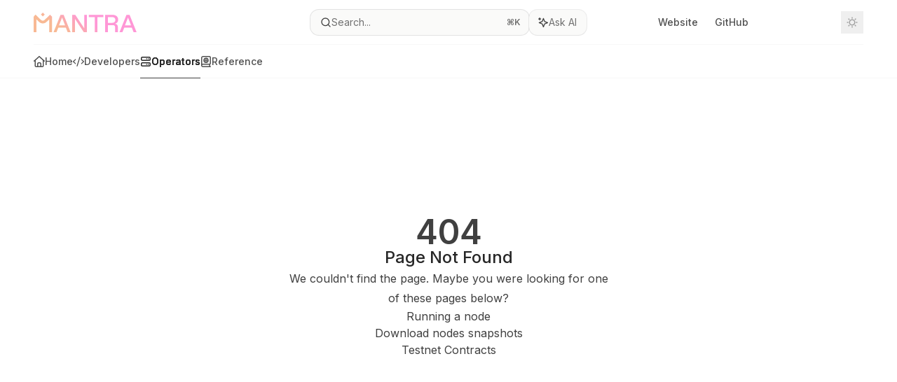

--- FILE ---
content_type: text/html; charset=utf-8
request_url: https://docs.mantrachain.io/operate-a-node/join-testnet
body_size: 27836
content:
<!DOCTYPE html><html lang="en" class="__variable_47c970 __variable_3bbdad dark" data-banner-state="visible" data-page-mode="none"><head><meta charSet="utf-8"/><meta name="viewport" content="width=device-width, initial-scale=1, maximum-scale=1, viewport-fit=cover"/><link rel="preload" href="/mintlify-assets/_next/static/media/bb3ef058b751a6ad-s.p.woff2" as="font" crossorigin="" type="font/woff2"/><link rel="preload" href="/mintlify-assets/_next/static/media/c4b700dcb2187787-s.p.woff2" as="font" crossorigin="" type="font/woff2"/><link rel="preload" href="/mintlify-assets/_next/static/media/e4af272ccee01ff0-s.p.woff2" as="font" crossorigin="" type="font/woff2"/><link rel="preload" as="image" href="https://mintcdn.com/mantrachain/Bnewzc1sSpDYHmFK/logo/light.svg?fit=max&amp;auto=format&amp;n=Bnewzc1sSpDYHmFK&amp;q=85&amp;s=b0454185c9e1c61ae256d0d9a3271034"/><link rel="preload" as="image" href="https://mintcdn.com/mantrachain/Bnewzc1sSpDYHmFK/logo/dark.svg?fit=max&amp;auto=format&amp;n=Bnewzc1sSpDYHmFK&amp;q=85&amp;s=a0879ba3ae4640b95dc574f1000553a7"/><link rel="stylesheet" href="/mintlify-assets/_next/static/css/9de326a918d76e72.css?dpl=dpl_9VNfAUksnXkthREkfYPUJvMBBRyF" data-precedence="next"/><link rel="stylesheet" href="/mintlify-assets/_next/static/css/9e8832c8599d2dba.css?dpl=dpl_9VNfAUksnXkthREkfYPUJvMBBRyF" data-precedence="next"/><link rel="stylesheet" href="/mintlify-assets/_next/static/css/5b8c8e3125ac4cdb.css?dpl=dpl_9VNfAUksnXkthREkfYPUJvMBBRyF" data-precedence="next"/><link rel="preload" as="script" fetchPriority="low" href="/mintlify-assets/_next/static/chunks/webpack-8da0f9f2003c2eb9.js?dpl=dpl_9VNfAUksnXkthREkfYPUJvMBBRyF"/><script src="/mintlify-assets/_next/static/chunks/87c73c54-dd8d81ac9604067c.js?dpl=dpl_9VNfAUksnXkthREkfYPUJvMBBRyF" async=""></script><script src="/mintlify-assets/_next/static/chunks/90018-f3839b7575c32043.js?dpl=dpl_9VNfAUksnXkthREkfYPUJvMBBRyF" async=""></script><script src="/mintlify-assets/_next/static/chunks/main-app-76ddd9525ef90e67.js?dpl=dpl_9VNfAUksnXkthREkfYPUJvMBBRyF" async=""></script><script src="/mintlify-assets/_next/static/chunks/891cff7f-dcf0b8e94fd9e2cd.js?dpl=dpl_9VNfAUksnXkthREkfYPUJvMBBRyF" async=""></script><script src="/mintlify-assets/_next/static/chunks/82431-a3e0a126611457bf.js?dpl=dpl_9VNfAUksnXkthREkfYPUJvMBBRyF" async=""></script><script src="/mintlify-assets/_next/static/chunks/43881-67920a24b626c850.js?dpl=dpl_9VNfAUksnXkthREkfYPUJvMBBRyF" async=""></script><script src="/mintlify-assets/_next/static/chunks/98816-4875194b6205382d.js?dpl=dpl_9VNfAUksnXkthREkfYPUJvMBBRyF" async=""></script><script src="/mintlify-assets/_next/static/chunks/65328-3d54cd12f81740fc.js?dpl=dpl_9VNfAUksnXkthREkfYPUJvMBBRyF" async=""></script><script src="/mintlify-assets/_next/static/chunks/19664-8ce43df6b74bea12.js?dpl=dpl_9VNfAUksnXkthREkfYPUJvMBBRyF" async=""></script><script src="/mintlify-assets/_next/static/chunks/25930-5a1340c4bf748578.js?dpl=dpl_9VNfAUksnXkthREkfYPUJvMBBRyF" async=""></script><script src="/mintlify-assets/_next/static/chunks/30479-b07fa1b16940be02.js?dpl=dpl_9VNfAUksnXkthREkfYPUJvMBBRyF" async=""></script><script src="/mintlify-assets/_next/static/chunks/app/error-c060937b45dcf8a0.js?dpl=dpl_9VNfAUksnXkthREkfYPUJvMBBRyF" async=""></script><script src="/mintlify-assets/_next/static/chunks/cfdfcc00-442051842d4b5e4f.js?dpl=dpl_9VNfAUksnXkthREkfYPUJvMBBRyF" async=""></script><script src="/mintlify-assets/_next/static/chunks/d30757c7-2d2105da33b688d0.js?dpl=dpl_9VNfAUksnXkthREkfYPUJvMBBRyF" async=""></script><script src="/mintlify-assets/_next/static/chunks/21246-a76922653256bc59.js?dpl=dpl_9VNfAUksnXkthREkfYPUJvMBBRyF" async=""></script><script src="/mintlify-assets/_next/static/chunks/26920-e0ffb490be5c02c6.js?dpl=dpl_9VNfAUksnXkthREkfYPUJvMBBRyF" async=""></script><script src="/mintlify-assets/_next/static/chunks/70523-43da3b59f75962b1.js?dpl=dpl_9VNfAUksnXkthREkfYPUJvMBBRyF" async=""></script><script src="/mintlify-assets/_next/static/chunks/68789-7a4ceb9f7da63351.js?dpl=dpl_9VNfAUksnXkthREkfYPUJvMBBRyF" async=""></script><script src="/mintlify-assets/_next/static/chunks/46431-0613dff9a34a645e.js?dpl=dpl_9VNfAUksnXkthREkfYPUJvMBBRyF" async=""></script><script src="/mintlify-assets/_next/static/chunks/73205-a2c167623badc97e.js?dpl=dpl_9VNfAUksnXkthREkfYPUJvMBBRyF" async=""></script><script src="/mintlify-assets/_next/static/chunks/14224-01dd801e3637ecc6.js?dpl=dpl_9VNfAUksnXkthREkfYPUJvMBBRyF" async=""></script><script src="/mintlify-assets/_next/static/chunks/83667-96d468d2a9e97e66.js?dpl=dpl_9VNfAUksnXkthREkfYPUJvMBBRyF" async=""></script><script src="/mintlify-assets/_next/static/chunks/86707-ccf22b26fa4885a5.js?dpl=dpl_9VNfAUksnXkthREkfYPUJvMBBRyF" async=""></script><script src="/mintlify-assets/_next/static/chunks/70254-5ba6fe436d81d0fa.js?dpl=dpl_9VNfAUksnXkthREkfYPUJvMBBRyF" async=""></script><script src="/mintlify-assets/_next/static/chunks/app/%255Fsites/%5Bsubdomain%5D/(multitenant)/layout-090f2cb34444b56c.js?dpl=dpl_9VNfAUksnXkthREkfYPUJvMBBRyF" async=""></script><script src="/mintlify-assets/_next/static/chunks/app/%255Fsites/%5Bsubdomain%5D/not-found-925637f4ed534041.js?dpl=dpl_9VNfAUksnXkthREkfYPUJvMBBRyF" async=""></script><script src="/mintlify-assets/_next/static/chunks/app/%255Fsites/%5Bsubdomain%5D/error-5170d41fa0805672.js?dpl=dpl_9VNfAUksnXkthREkfYPUJvMBBRyF" async=""></script><script src="/mintlify-assets/_next/static/chunks/25263-fa4095141b09cc5c.js?dpl=dpl_9VNfAUksnXkthREkfYPUJvMBBRyF" async=""></script><script src="/mintlify-assets/_next/static/chunks/21822-e29962918e7d6320.js?dpl=dpl_9VNfAUksnXkthREkfYPUJvMBBRyF" async=""></script><script src="/mintlify-assets/_next/static/chunks/app/%255Fsites/%5Bsubdomain%5D/(multitenant)/%5B%5B...slug%5D%5D/page-bbfa36333df4c4c3.js?dpl=dpl_9VNfAUksnXkthREkfYPUJvMBBRyF" async=""></script><script src="/mintlify-assets/_next/static/chunks/64829-913e347b7ed128d2.js?dpl=dpl_9VNfAUksnXkthREkfYPUJvMBBRyF" async=""></script><script src="/mintlify-assets/_next/static/chunks/app/%255Fsites/%5Bsubdomain%5D/(multitenant)/%40topbar/%5B%5B...slug%5D%5D/page-62e5d8fa611f08b0.js?dpl=dpl_9VNfAUksnXkthREkfYPUJvMBBRyF" async=""></script><meta name="next-size-adjust" content=""/><title>Page Not Found</title><meta name="application-name" content="MANTRA Chain Documentation"/><meta name="generator" content="Mintlify"/><meta name="robots" content="noindex, nofollow"/><meta name="msapplication-config" content="/mintlify-assets/_mintlify/favicons/mantrachain/KxAMT9QGgjQRXM1a/_generated/favicon/browserconfig.xml"/><meta name="apple-mobile-web-app-title" content="MANTRA Chain Documentation"/><meta name="msapplication-TileColor" content="#404040"/><meta name="mode" content="custom"/><link rel="alternate" type="application/xml" href="/sitemap.xml"/><link rel="apple-touch-icon" href="/mintlify-assets/_mintlify/favicons/mantrachain/KxAMT9QGgjQRXM1a/_generated/favicon/apple-touch-icon.png" type="image/png" sizes="180x180"/><link rel="icon" href="/mintlify-assets/_mintlify/favicons/mantrachain/KxAMT9QGgjQRXM1a/_generated/favicon/favicon-16x16.png" type="image/png" sizes="16x16" media="(prefers-color-scheme: light)"/><link rel="icon" href="/mintlify-assets/_mintlify/favicons/mantrachain/KxAMT9QGgjQRXM1a/_generated/favicon/favicon-32x32.png" type="image/png" sizes="32x32" media="(prefers-color-scheme: light)"/><link rel="shortcut icon" href="/mintlify-assets/_mintlify/favicons/mantrachain/KxAMT9QGgjQRXM1a/_generated/favicon/favicon.ico" type="image/x-icon" media="(prefers-color-scheme: light)"/><link rel="icon" href="/mintlify-assets/_mintlify/favicons/mantrachain/KxAMT9QGgjQRXM1a/_generated/favicon-dark/favicon-16x16.png" type="image/png" sizes="16x16" media="(prefers-color-scheme: dark)"/><link rel="icon" href="/mintlify-assets/_mintlify/favicons/mantrachain/KxAMT9QGgjQRXM1a/_generated/favicon-dark/favicon-32x32.png" type="image/png" sizes="32x32" media="(prefers-color-scheme: dark)"/><link rel="shortcut icon" href="/mintlify-assets/_mintlify/favicons/mantrachain/KxAMT9QGgjQRXM1a/_generated/favicon-dark/favicon.ico" type="image/x-icon" media="(prefers-color-scheme: dark)"/><link rel="preload" href="https://d4tuoctqmanu0.cloudfront.net/katex.min.css" as="style"/><script type="text/javascript">(function(a,b){try{let c=document.getElementById("banner")?.innerText;if(c){for(let d=0;d<localStorage.length;d++){let e=localStorage.key(d);if(e?.endsWith(a)&&localStorage.getItem(e)===c)return void document.documentElement.setAttribute(b,"hidden")}document.documentElement.setAttribute(b,"visible");return}for(let c=0;c<localStorage.length;c++){let d=localStorage.key(c);if(d?.endsWith(a)&&localStorage.getItem(d))return void document.documentElement.setAttribute(b,"hidden")}document.documentElement.setAttribute(b,"visible")}catch(a){document.documentElement.setAttribute(b,"hidden")}})(
  "bannerDismissed",
  "data-banner-state",
)</script><script src="/mintlify-assets/_next/static/chunks/polyfills-42372ed130431b0a.js?dpl=dpl_9VNfAUksnXkthREkfYPUJvMBBRyF" noModule=""></script></head><body><div hidden=""><!--$--><!--/$--></div><script>((a,b,c,d,e,f,g,h)=>{let i=document.documentElement,j=["light","dark"];function k(b){var c;(Array.isArray(a)?a:[a]).forEach(a=>{let c="class"===a,d=c&&f?e.map(a=>f[a]||a):e;c?(i.classList.remove(...d),i.classList.add(f&&f[b]?f[b]:b)):i.setAttribute(a,b)}),c=b,h&&j.includes(c)&&(i.style.colorScheme=c)}if(d)k(d);else try{let a=localStorage.getItem(b)||c,d=g&&"system"===a?window.matchMedia("(prefers-color-scheme: dark)").matches?"dark":"light":a;k(d)}catch(a){}})("class","isDarkMode","dark",null,["dark","light","true","false","system"],{"true":"dark","false":"light","dark":"dark","light":"light"},true,true)</script><script>(self.__next_s=self.__next_s||[]).push([0,{"children":"(function j(a,b,c,d,e){try{let f,g,h=[];try{h=window.location.pathname.split(\"/\").filter(a=>\"\"!==a&&\"global\"!==a).slice(0,2)}catch{h=[]}let i=h.find(a=>c.includes(a)),j=[];for(let c of(i?j.push(i):j.push(b),j.push(\"global\"),j)){if(!c)continue;let b=a[c];if(b?.content){f=b.content,g=c;break}}if(!f)return void document.documentElement.setAttribute(d,\"hidden\");let k=!0,l=0;for(;l<localStorage.length;){let a=localStorage.key(l);if(l++,!a?.endsWith(e))continue;let b=localStorage.getItem(a);if(b&&b===f){k=!1;break}g&&(a.startsWith(`lang:${g}_`)||!a.startsWith(\"lang:\"))&&(localStorage.removeItem(a),l--)}document.documentElement.setAttribute(d,k?\"visible\":\"hidden\")}catch(a){console.error(a),document.documentElement.setAttribute(d,\"hidden\")}})(\n  {},\n  \"en\",\n  [],\n  \"data-banner-state\",\n  \"bannerDismissed\",\n)","id":"_mintlify-banner-script"}])</script><style>:root {
    --primary: 64 64 64;
    --primary-light: 245 245 244;
    --primary-dark: 80 80 80;
    --tooltip-foreground: 255 255 255;
    --background-light: 250 250 249;
    --background-dark: 24 24 24;
    --gray-50: 244 244 244;
    --gray-100: 239 239 239;
    --gray-200: 224 224 224;
    --gray-300: 207 207 207;
    --gray-400: 160 160 160;
    --gray-500: 113 113 113;
    --gray-600: 81 81 81;
    --gray-700: 64 64 64;
    --gray-800: 39 39 39;
    --gray-900: 24 24 24;
    --gray-950: 12 12 12;
  }</style><script type="text/javascript">
          (function() {
            function loadKatex() {
              const link = document.querySelector('link[href="https://d4tuoctqmanu0.cloudfront.net/katex.min.css"]');
              if (link) link.rel = 'stylesheet';
            }
            if (document.readyState === 'loading') {
              document.addEventListener('DOMContentLoaded', loadKatex);
            } else {
              loadKatex();
            }
          })();
        </script><div class="relative antialiased text-gray-500 dark:text-gray-400"><script>(self.__next_s=self.__next_s||[]).push([0,{"suppressHydrationWarning":true,"children":"(function(a,b,c,d){var e;let f,g=\"mint\"===d||\"linden\"===d?\"sidebar\":\"sidebar-content\",h=(e=d,f=\"navbar-transition\",\"maple\"===e&&(f+=\"-maple\"),\"willow\"===e&&(f+=\"-willow\"),f);function i(){document.documentElement.classList.add(\"lg:[--scroll-mt:9.5rem]\")}function j(a){document.getElementById(g)?.style.setProperty(\"top\",`${a}rem`)}function k(a){document.getElementById(g)?.style.setProperty(\"height\",`calc(100vh - ${a}rem)`)}function l(a,b){!a&&b||a&&!b?(i(),document.documentElement.classList.remove(\"lg:[--scroll-mt:12rem]\")):a&&b&&(document.documentElement.classList.add(\"lg:[--scroll-mt:12rem]\"),document.documentElement.classList.remove(\"lg:[--scroll-mt:9.5rem]\"))}let m=document.documentElement.getAttribute(\"data-banner-state\"),n=null!=m?\"visible\"===m:b;switch(d){case\"mint\":j(c),l(a,n);break;case\"palm\":case\"aspen\":j(c),k(c),l(a,n);break;case\"linden\":j(c),n&&i();break;case\"almond\":document.documentElement.style.setProperty(\"--scroll-mt\",\"2.5rem\"),j(c),k(c)}let o=function(){let a=document.createElement(\"style\");return a.appendChild(document.createTextNode(\"*,*::before,*::after{-webkit-transition:none!important;-moz-transition:none!important;-o-transition:none!important;-ms-transition:none!important;transition:none!important}\")),document.head.appendChild(a),function(){window.getComputedStyle(document.body),setTimeout(()=>{document.head.removeChild(a)},1)}}();(\"requestAnimationFrame\"in globalThis?requestAnimationFrame:setTimeout)(()=>{let a;a=!1,a=window.scrollY>50,document.getElementById(h)?.setAttribute(\"data-is-opaque\",`${!!a}`),o()})})(\n  true,\n  false,\n  (function m(a,b,c){let d=document.documentElement.getAttribute(\"data-banner-state\"),e=2.5*!!(null!=d?\"visible\"===d:b),f=3*!!a,g=4,h=e+g+f;switch(c){case\"mint\":case\"palm\":break;case\"aspen\":f=2.5*!!a,g=3.5,h=e+f+g;break;case\"linden\":g=4,h=e+g;break;case\"almond\":g=3.5,h=e+g}return h})(true, false, \"mint\"),\n  \"mint\",\n)","id":"_mintlify-scroll-top-script"}])</script><a href="#content-area" class="sr-only focus:not-sr-only focus:fixed focus:top-2 focus:left-2 focus:z-50 focus:p-2 focus:text-sm focus:bg-background-light dark:focus:bg-background-dark focus:rounded-md focus:outline-primary dark:focus:outline-primary-light">Skip to main content</a><div class="max-lg:contents lg:flex lg:w-full"><div class="max-lg:contents lg:flex-1 lg:min-w-0 lg:overflow-x-clip"><div id="navbar" class="z-30 fixed lg:sticky top-0 w-full peer is-custom peer is-not-center peer is-not-wide peer is-not-frame"><div id="navbar-transition" class="absolute w-full h-full backdrop-blur flex-none transition-colors duration-500 border-b border-gray-500/5 dark:border-gray-300/[0.06] data-[is-opaque=true]:bg-background-light data-[is-opaque=true]:supports-backdrop-blur:bg-background-light/95 data-[is-opaque=true]:dark:bg-background-dark/75 data-[is-opaque=false]:supports-backdrop-blur:bg-background-light/60 data-[is-opaque=false]:dark:bg-transparent" data-is-opaque="false"></div><div class="max-w-8xl mx-auto relative"><div><div class="relative"><div class="flex items-center lg:px-12 h-16 min-w-0 mx-4 lg:mx-0"><div class="h-full relative flex-1 flex items-center gap-x-4 min-w-0 border-b border-gray-500/5 dark:border-gray-300/[0.06]"><div class="flex-1 flex items-center gap-x-4"><a class="" href="/"><span class="sr-only">MANTRA Chain Documentation<!-- --> home page</span><img class="nav-logo w-auto h-7 relative object-contain block dark:hidden" src="https://mintcdn.com/mantrachain/Bnewzc1sSpDYHmFK/logo/light.svg?fit=max&amp;auto=format&amp;n=Bnewzc1sSpDYHmFK&amp;q=85&amp;s=b0454185c9e1c61ae256d0d9a3271034" alt="light logo"/><img class="nav-logo w-auto h-7 relative object-contain hidden dark:block" src="https://mintcdn.com/mantrachain/Bnewzc1sSpDYHmFK/logo/dark.svg?fit=max&amp;auto=format&amp;n=Bnewzc1sSpDYHmFK&amp;q=85&amp;s=a0879ba3ae4640b95dc574f1000553a7" alt="dark logo"/></a><div class="hidden lg:flex items-center gap-x-2"></div></div><div class="relative hidden lg:flex items-center flex-1 z-20 gap-2.5"><button type="button" class="flex pointer-events-auto rounded-xl w-full items-center text-sm leading-6 h-9 pl-3.5 pr-3 text-gray-500 dark:text-white/50 bg-background-light dark:bg-background-dark dark:brightness-[1.1] dark:ring-1 dark:hover:brightness-[1.25] ring-1 ring-gray-400/30 hover:ring-gray-600/30 dark:ring-gray-600/30 dark:hover:ring-gray-500/30 justify-between truncate gap-2 min-w-[43px]" id="search-bar-entry" aria-label="Open search"><div class="flex items-center gap-2 min-w-[42px]"><svg xmlns="http://www.w3.org/2000/svg" width="16" height="16" viewBox="0 0 24 24" fill="none" stroke="currentColor" stroke-width="2" stroke-linecap="round" stroke-linejoin="round" class="lucide lucide-search min-w-4 flex-none text-gray-700 hover:text-gray-800 dark:text-gray-400 hover:dark:text-gray-200"><circle cx="11" cy="11" r="8"></circle><path d="m21 21-4.3-4.3"></path></svg><div class="truncate min-w-0">Search...</div></div><span class="flex-none text-xs font-semibold">⌘<!-- -->K</span></button><button type="button" class="flex-none hidden lg:flex items-center justify-center gap-1.5 pl-3 pr-3.5 h-9 rounded-xl shadow-sm bg-background-light dark:bg-background-dark dark:brightness-[1.1] dark:ring-1 dark:hover:brightness-[1.25] ring-1 ring-gray-400/20 hover:ring-gray-600/25 dark:ring-gray-600/30 dark:hover:ring-gray-500/30" id="assistant-entry" aria-label="Toggle assistant panel" data-state="closed"><svg xmlns="http://www.w3.org/2000/svg" width="18" height="18" viewBox="0 0 18 18" class="size-4 shrink-0 text-gray-700 hover:text-gray-800 dark:text-gray-400 hover:dark:text-gray-200"><g fill="currentColor"><path d="M5.658,2.99l-1.263-.421-.421-1.263c-.137-.408-.812-.408-.949,0l-.421,1.263-1.263,.421c-.204,.068-.342,.259-.342,.474s.138,.406,.342,.474l1.263,.421,.421,1.263c.068,.204,.26,.342,.475,.342s.406-.138,.475-.342l.421-1.263,1.263-.421c.204-.068,.342-.259,.342-.474s-.138-.406-.342-.474Z" fill="currentColor" data-stroke="none" stroke="none"></path><polygon points="9.5 2.75 11.412 7.587 16.25 9.5 11.412 11.413 9.5 16.25 7.587 11.413 2.75 9.5 7.587 7.587 9.5 2.75" fill="none" stroke="currentColor" stroke-linecap="round" stroke-linejoin="round" stroke-width="1.5"></polygon></g></svg><span class="text-sm text-gray-500 dark:text-white/50 whitespace-nowrap">Ask AI</span></button></div><div class="flex-1 relative hidden lg:flex items-center ml-auto justify-end space-x-4"><nav class="text-sm"><ul class="flex space-x-6 items-center"><li class="navbar-link"><a href="https://mantrachain.io" class="flex items-center gap-1.5 whitespace-nowrap font-medium text-gray-600 hover:text-gray-900 dark:text-gray-400 dark:hover:text-gray-300" target="_blank">Website</a></li><li class="navbar-link"><a href="https://github.com/MANTRA-Chain" class="flex items-center gap-1.5 whitespace-nowrap font-medium text-gray-600 hover:text-gray-900 dark:text-gray-400 dark:hover:text-gray-300" target="_blank">GitHub</a></li><li class="block lg:hidden"><a class="flex items-center gap-1.5 whitespace-nowrap font-medium text-gray-600 hover:text-gray-900 dark:text-gray-400 dark:hover:text-gray-300" href="https://status.mantrachain.io/">Status</a></li><li class="whitespace-nowrap hidden lg:flex" id="topbar-cta-button"><a target="_blank" class="group px-4 py-1.5 relative inline-flex items-center text-sm font-medium" href="https://status.mantrachain.io/"><span class="absolute inset-0 bg-primary-dark rounded-xl group-hover:opacity-[0.9]"></span><div class="mr-0.5 space-x-2.5 flex items-center"><span class="z-10 text-white">Status</span><svg width="3" height="24" viewBox="0 -9 3 24" class="h-5 rotate-0 overflow-visible text-white/90"><path d="M0 0L3 3L0 6" fill="none" stroke="currentColor" stroke-width="1.5" stroke-linecap="round"></path></svg></div></a></li></ul></nav><div class="flex items-center"><button class="group p-2 flex items-center justify-center" aria-label="Toggle dark mode"><svg width="16" height="16" viewBox="0 0 16 16" fill="none" stroke="currentColor" xmlns="http://www.w3.org/2000/svg" class="h-4 w-4 block text-gray-400 dark:hidden group-hover:text-gray-600"><g clip-path="url(#clip0_2880_7340)"><path d="M8 1.11133V2.00022" stroke-width="1.5" stroke-linecap="round" stroke-linejoin="round"></path><path d="M12.8711 3.12891L12.2427 3.75735" stroke-width="1.5" stroke-linecap="round" stroke-linejoin="round"></path><path d="M14.8889 8H14" stroke-width="1.5" stroke-linecap="round" stroke-linejoin="round"></path><path d="M12.8711 12.8711L12.2427 12.2427" stroke-width="1.5" stroke-linecap="round" stroke-linejoin="round"></path><path d="M8 14.8889V14" stroke-width="1.5" stroke-linecap="round" stroke-linejoin="round"></path><path d="M3.12891 12.8711L3.75735 12.2427" stroke-width="1.5" stroke-linecap="round" stroke-linejoin="round"></path><path d="M1.11133 8H2.00022" stroke-width="1.5" stroke-linecap="round" stroke-linejoin="round"></path><path d="M3.12891 3.12891L3.75735 3.75735" stroke-width="1.5" stroke-linecap="round" stroke-linejoin="round"></path><path d="M8.00043 11.7782C10.0868 11.7782 11.7782 10.0868 11.7782 8.00043C11.7782 5.91402 10.0868 4.22266 8.00043 4.22266C5.91402 4.22266 4.22266 5.91402 4.22266 8.00043C4.22266 10.0868 5.91402 11.7782 8.00043 11.7782Z" stroke-width="1.5" stroke-linecap="round" stroke-linejoin="round"></path></g><defs><clipPath id="clip0_2880_7340"><rect width="16" height="16" fill="white"></rect></clipPath></defs></svg><svg xmlns="http://www.w3.org/2000/svg" width="24" height="24" viewBox="0 0 24 24" fill="none" stroke="currentColor" stroke-width="2" stroke-linecap="round" stroke-linejoin="round" class="lucide lucide-moon h-4 w-4 hidden dark:block text-gray-500 dark:group-hover:text-gray-300"><path d="M12 3a6 6 0 0 0 9 9 9 9 0 1 1-9-9Z"></path></svg></button></div></div><div class="flex lg:hidden items-center gap-3"><button type="button" class="text-gray-500 w-8 h-8 flex items-center justify-center hover:text-gray-600 dark:text-gray-400 dark:hover:text-gray-300" id="search-bar-entry-mobile" aria-label="Open search"><span class="sr-only">Search...</span><svg class="h-4 w-4 bg-gray-500 dark:bg-gray-400 hover:bg-gray-600 dark:hover:bg-gray-300" style="-webkit-mask-image:url(https://d3gk2c5xim1je2.cloudfront.net/v7.1.0/solid/magnifying-glass.svg);-webkit-mask-repeat:no-repeat;-webkit-mask-position:center;mask-image:url(https://d3gk2c5xim1je2.cloudfront.net/v7.1.0/solid/magnifying-glass.svg);mask-repeat:no-repeat;mask-position:center"></svg></button><button id="assistant-entry-mobile"><svg xmlns="http://www.w3.org/2000/svg" width="18" height="18" viewBox="0 0 18 18" class="size-4.5 text-gray-500 dark:text-gray-400 hover:text-gray-600 dark:hover:text-gray-300"><g fill="currentColor"><path d="M5.658,2.99l-1.263-.421-.421-1.263c-.137-.408-.812-.408-.949,0l-.421,1.263-1.263,.421c-.204,.068-.342,.259-.342,.474s.138,.406,.342,.474l1.263,.421,.421,1.263c.068,.204,.26,.342,.475,.342s.406-.138,.475-.342l.421-1.263,1.263-.421c.204-.068,.342-.259,.342-.474s-.138-.406-.342-.474Z" fill="currentColor" data-stroke="none" stroke="none"></path><polygon points="9.5 2.75 11.412 7.587 16.25 9.5 11.412 11.413 9.5 16.25 7.587 11.413 2.75 9.5 7.587 7.587 9.5 2.75" fill="none" stroke="currentColor" stroke-linecap="round" stroke-linejoin="round" stroke-width="1.5"></polygon></g></svg></button><button aria-label="More actions" class="h-7 w-5 flex items-center justify-end"><svg class="h-4 w-4 bg-gray-500 dark:bg-gray-400 hover:bg-gray-600 dark:hover:bg-gray-300" style="-webkit-mask-image:url(https://d3gk2c5xim1je2.cloudfront.net/v7.1.0/solid/ellipsis-vertical.svg);-webkit-mask-repeat:no-repeat;-webkit-mask-position:center;mask-image:url(https://d3gk2c5xim1je2.cloudfront.net/v7.1.0/solid/ellipsis-vertical.svg);mask-repeat:no-repeat;mask-position:center"></svg></button></div></div></div><button type="button" class="flex items-center h-14 py-4 px-5 lg:hidden focus:outline-0 w-full text-left"><div class="text-gray-500 hover:text-gray-600 dark:text-gray-400 dark:hover:text-gray-300"><span class="sr-only">Navigation</span><svg class="h-4" fill="currentColor" xmlns="http://www.w3.org/2000/svg" viewBox="0 0 448 512"><path d="M0 96C0 78.3 14.3 64 32 64H416c17.7 0 32 14.3 32 32s-14.3 32-32 32H32C14.3 128 0 113.7 0 96zM0 256c0-17.7 14.3-32 32-32H416c17.7 0 32 14.3 32 32s-14.3 32-32 32H32c-17.7 0-32-14.3-32-32zM448 416c0 17.7-14.3 32-32 32H32c-17.7 0-32-14.3-32-32s14.3-32 32-32H416c17.7 0 32 14.3 32 32z"></path></svg></div><div class="ml-4 flex text-sm leading-6 whitespace-nowrap min-w-0 space-x-3 overflow-hidden"><div class="font-semibold text-gray-900 truncate dark:text-gray-200 min-w-0 flex-1">Page Not Found</div></div></button></div><div class="hidden lg:flex px-12 h-12"><div class="nav-tabs h-full flex text-sm gap-x-6"><a class="link nav-tabs-item group relative h-full gap-2 flex items-center font-medium text-gray-600 dark:text-gray-400 hover:text-gray-800 dark:hover:text-gray-300" href="/"><svg class="h-4 w-4 bg-current" style="-webkit-mask-image:url(https://d3gk2c5xim1je2.cloudfront.net/v7.1.0/regular/home.svg);-webkit-mask-repeat:no-repeat;-webkit-mask-position:center;mask-image:url(https://d3gk2c5xim1je2.cloudfront.net/v7.1.0/regular/home.svg);mask-repeat:no-repeat;mask-position:center"></svg>Home<div class="absolute bottom-0 h-[1.5px] w-full left-0 group-hover:bg-gray-200 dark:group-hover:bg-gray-700"></div></a><a class="link nav-tabs-item group relative h-full gap-2 flex items-center font-medium text-gray-600 dark:text-gray-400 hover:text-gray-800 dark:hover:text-gray-300" href="/developers/overview"><svg class="h-4 w-4 bg-current" style="-webkit-mask-image:url(https://d3gk2c5xim1je2.cloudfront.net/v7.1.0/regular/code.svg);-webkit-mask-repeat:no-repeat;-webkit-mask-position:center;mask-image:url(https://d3gk2c5xim1je2.cloudfront.net/v7.1.0/regular/code.svg);mask-repeat:no-repeat;mask-position:center"></svg>Developers<div class="absolute bottom-0 h-[1.5px] w-full left-0 group-hover:bg-gray-200 dark:group-hover:bg-gray-700"></div></a><a class="link nav-tabs-item group relative h-full gap-2 flex items-center font-medium hover:text-gray-800 dark:hover:text-gray-300 text-gray-800 dark:text-gray-200 [text-shadow:-0.2px_0_0_currentColor,0.2px_0_0_currentColor]" href="/operators/overview/getting-started"><svg class="h-4 w-4 bg-current" style="-webkit-mask-image:url(https://d3gk2c5xim1je2.cloudfront.net/v7.1.0/regular/server.svg);-webkit-mask-repeat:no-repeat;-webkit-mask-position:center;mask-image:url(https://d3gk2c5xim1je2.cloudfront.net/v7.1.0/regular/server.svg);mask-repeat:no-repeat;mask-position:center"></svg>Operators<div class="absolute bottom-0 h-[1.5px] w-full left-0 bg-primary dark:bg-primary-light"></div></a><a class="link nav-tabs-item group relative h-full gap-2 flex items-center font-medium text-gray-600 dark:text-gray-400 hover:text-gray-800 dark:hover:text-gray-300" href="/resources/network-details"><svg class="h-4 w-4 bg-current" style="-webkit-mask-image:url(https://d3gk2c5xim1je2.cloudfront.net/v7.1.0/regular/book-atlas.svg);-webkit-mask-repeat:no-repeat;-webkit-mask-position:center;mask-image:url(https://d3gk2c5xim1je2.cloudfront.net/v7.1.0/regular/book-atlas.svg);mask-repeat:no-repeat;mask-position:center"></svg>Reference<div class="absolute bottom-0 h-[1.5px] w-full left-0 group-hover:bg-gray-200 dark:group-hover:bg-gray-700"></div></a></div></div></div></div><span hidden="" style="position:fixed;top:1px;left:1px;width:1px;height:0;padding:0;margin:-1px;overflow:hidden;clip:rect(0, 0, 0, 0);white-space:nowrap;border-width:0;display:none"></span></div><div class="peer-[.is-not-center]:max-w-8xl peer-[.is-center]:max-w-3xl peer-[.is-not-custom]:px-4 peer-[.is-not-custom]:mx-auto peer-[.is-not-custom]:lg:px-8 peer-[.is-wide]:[&amp;&gt;div:last-child]:max-w-6xl peer-[.is-custom]:contents peer-[.is-custom]:[&amp;&gt;div:first-child]:!hidden peer-[.is-custom]:[&amp;&gt;div:first-child]:sm:!hidden peer-[.is-custom]:[&amp;&gt;div:first-child]:md:!hidden peer-[.is-custom]:[&amp;&gt;div:first-child]:lg:!hidden peer-[.is-custom]:[&amp;&gt;div:first-child]:xl:!hidden peer-[.is-center]:[&amp;&gt;div:first-child]:!hidden peer-[.is-center]:[&amp;&gt;div:first-child]:sm:!hidden peer-[.is-center]:[&amp;&gt;div:first-child]:md:!hidden peer-[.is-center]:[&amp;&gt;div:first-child]:lg:!hidden peer-[.is-center]:[&amp;&gt;div:first-child]:xl:!hidden"><div class="z-20 hidden lg:block fixed bottom-0 right-auto w-[18rem]" id="sidebar" style="top:7rem"><div class="absolute inset-0 z-10 stable-scrollbar-gutter overflow-auto pr-8 pb-10" id="sidebar-content"><div class="relative lg:text-sm lg:leading-6"><div class="sticky top-0 h-8"></div><div id="navigation-items"><div class=""><div class="sidebar-group-header flex items-center gap-2.5 pl-4 mb-3.5 lg:mb-2.5 font-semibold text-gray-900 dark:text-gray-200"><svg class="sidebar-group-icon h-3.5 w-3.5 bg-current" style="-webkit-mask-image:url(https://d3gk2c5xim1je2.cloudfront.net/v7.1.0/regular/football.svg);-webkit-mask-repeat:no-repeat;-webkit-mask-position:center;mask-image:url(https://d3gk2c5xim1je2.cloudfront.net/v7.1.0/regular/football.svg);mask-repeat:no-repeat;mask-position:center"></svg><h5 id="sidebar-title">Overview</h5></div><ul id="sidebar-group" class="sidebar-group space-y-px"><li id="/operators/overview/getting-started" class="relative scroll-m-4 first:scroll-m-20" data-title="Getting Started"><a class="group flex items-center pr-3 py-1.5 cursor-pointer gap-x-3 text-left rounded-xl w-full outline-offset-[-1px] hover:bg-gray-600/5 dark:hover:bg-gray-200/5 text-gray-700 hover:text-gray-900 dark:text-gray-400 dark:hover:text-gray-300" style="padding-left:1rem" href="/operators/overview/getting-started"><svg class="h-4 w-4 bg-gray-400 dark:bg-gray-500" style="-webkit-mask-image:url(https://d3gk2c5xim1je2.cloudfront.net/v7.1.0/regular/rocket.svg);-webkit-mask-repeat:no-repeat;-webkit-mask-position:center;mask-image:url(https://d3gk2c5xim1je2.cloudfront.net/v7.1.0/regular/rocket.svg);mask-repeat:no-repeat;mask-position:center"></svg><div class="flex-1 flex items-center space-x-2.5"><div class="">Getting Started</div></div></a></li><li id="/operators/overview/what-are-validator-nodes" class="relative scroll-m-4 first:scroll-m-20" data-title="What are Validator Nodes?"><a class="group flex items-center pr-3 py-1.5 cursor-pointer gap-x-3 text-left rounded-xl w-full outline-offset-[-1px] hover:bg-gray-600/5 dark:hover:bg-gray-200/5 text-gray-700 hover:text-gray-900 dark:text-gray-400 dark:hover:text-gray-300" style="padding-left:1rem" href="/operators/overview/what-are-validator-nodes"><svg class="h-4 w-4 bg-gray-400 dark:bg-gray-500" style="-webkit-mask-image:url(https://d3gk2c5xim1je2.cloudfront.net/v7.1.0/regular/badge-check.svg);-webkit-mask-repeat:no-repeat;-webkit-mask-position:center;mask-image:url(https://d3gk2c5xim1je2.cloudfront.net/v7.1.0/regular/badge-check.svg);mask-repeat:no-repeat;mask-position:center"></svg><div class="flex-1 flex items-center space-x-2.5"><div class="">What are Validator Nodes?</div></div></a></li></ul></div><div class="mt-6 lg:mt-8"><div class="sidebar-group-header flex items-center gap-2.5 pl-4 mb-3.5 lg:mb-2.5 font-semibold text-gray-900 dark:text-gray-200"><svg class="sidebar-group-icon h-3.5 w-3.5 bg-current" style="-webkit-mask-image:url(https://d3gk2c5xim1je2.cloudfront.net/v7.1.0/regular/gears.svg);-webkit-mask-repeat:no-repeat;-webkit-mask-position:center;mask-image:url(https://d3gk2c5xim1je2.cloudfront.net/v7.1.0/regular/gears.svg);mask-repeat:no-repeat;mask-position:center"></svg><h5 id="sidebar-title">Node Setup</h5></div><ul id="sidebar-group" class="sidebar-group space-y-px"><li id="/operators/node-setup-and-deployment/validator-nodes/initial-setup" class="relative scroll-m-4 first:scroll-m-20" data-title="Initial setup"><a class="group flex items-center pr-3 py-1.5 cursor-pointer gap-x-3 text-left rounded-xl w-full outline-offset-[-1px] hover:bg-gray-600/5 dark:hover:bg-gray-200/5 text-gray-700 hover:text-gray-900 dark:text-gray-400 dark:hover:text-gray-300" style="padding-left:1rem" href="/operators/node-setup-and-deployment/validator-nodes/initial-setup"><div class="flex-1 flex items-center space-x-2.5"><div class="">Initial setup</div></div></a></li><li id="/operators/node-setup-and-deployment/validator-nodes/running-a-node" class="relative scroll-m-4 first:scroll-m-20" data-title="Running a node"><a class="group flex items-center pr-3 py-1.5 cursor-pointer gap-x-3 text-left rounded-xl w-full outline-offset-[-1px] hover:bg-gray-600/5 dark:hover:bg-gray-200/5 text-gray-700 hover:text-gray-900 dark:text-gray-400 dark:hover:text-gray-300" style="padding-left:1rem" href="/operators/node-setup-and-deployment/validator-nodes/running-a-node"><div class="flex-1 flex items-center space-x-2.5"><div class="">Running a node</div></div></a></li><li id="/operators/node-setup-and-deployment/validator-nodes/configuring-mantrachain" class="relative scroll-m-4 first:scroll-m-20" data-title="Configuring mantrachain"><a class="group flex items-center pr-3 py-1.5 cursor-pointer gap-x-3 text-left rounded-xl w-full outline-offset-[-1px] hover:bg-gray-600/5 dark:hover:bg-gray-200/5 text-gray-700 hover:text-gray-900 dark:text-gray-400 dark:hover:text-gray-300" style="padding-left:1rem" href="/operators/node-setup-and-deployment/validator-nodes/configuring-mantrachain"><div class="flex-1 flex items-center space-x-2.5"><div class="">Configuring mantrachain</div></div></a></li><li id="/operators/node-setup-and-deployment/validator-nodes/connect-sidecar" class="relative scroll-m-4 first:scroll-m-20" data-title="Connect sidecar"><a class="group flex items-center pr-3 py-1.5 cursor-pointer gap-x-3 text-left rounded-xl w-full outline-offset-[-1px] hover:bg-gray-600/5 dark:hover:bg-gray-200/5 text-gray-700 hover:text-gray-900 dark:text-gray-400 dark:hover:text-gray-300" style="padding-left:1rem" href="/operators/node-setup-and-deployment/validator-nodes/connect-sidecar"><div class="flex-1 flex items-center space-x-2.5"><div class="">Connect sidecar</div></div></a></li><li id="/operators/node-setup-and-deployment/validator-nodes/becoming-a-validator" class="relative scroll-m-4 first:scroll-m-20" data-title="Becoming a validator"><a class="group flex items-center pr-3 py-1.5 cursor-pointer gap-x-3 text-left rounded-xl w-full outline-offset-[-1px] hover:bg-gray-600/5 dark:hover:bg-gray-200/5 text-gray-700 hover:text-gray-900 dark:text-gray-400 dark:hover:text-gray-300" style="padding-left:1rem" href="/operators/node-setup-and-deployment/validator-nodes/becoming-a-validator"><div class="flex-1 flex items-center space-x-2.5"><div class="">Becoming a validator</div></div></a></li><li id="/operators/node-setup-and-deployment/validator-nodes/secure-validator" class="relative scroll-m-4 first:scroll-m-20" data-title="Secure validator"><a class="group flex items-center pr-3 py-1.5 cursor-pointer gap-x-3 text-left rounded-xl w-full outline-offset-[-1px] hover:bg-gray-600/5 dark:hover:bg-gray-200/5 text-gray-700 hover:text-gray-900 dark:text-gray-400 dark:hover:text-gray-300" style="padding-left:1rem" href="/operators/node-setup-and-deployment/validator-nodes/secure-validator"><div class="flex-1 flex items-center space-x-2.5"><div class="">Secure validator</div></div></a></li><li id="/operators/node-setup-and-deployment/validator-nodes/oracle-setup" class="relative scroll-m-4 first:scroll-m-20" data-title="Oracle setup"><a class="group flex items-center pr-3 py-1.5 cursor-pointer gap-x-3 text-left rounded-xl w-full outline-offset-[-1px] hover:bg-gray-600/5 dark:hover:bg-gray-200/5 text-gray-700 hover:text-gray-900 dark:text-gray-400 dark:hover:text-gray-300" style="padding-left:1rem" href="/operators/node-setup-and-deployment/validator-nodes/oracle-setup"><div class="flex-1 flex items-center space-x-2.5"><div class="">Oracle setup</div></div></a></li><li id="/operators/node-setup-and-deployment/validator-nodes/download-nodes-snapshots" class="relative scroll-m-4 first:scroll-m-20" data-title="Download nodes snapshots"><a class="group flex items-center pr-3 py-1.5 cursor-pointer gap-x-3 text-left rounded-xl w-full outline-offset-[-1px] hover:bg-gray-600/5 dark:hover:bg-gray-200/5 text-gray-700 hover:text-gray-900 dark:text-gray-400 dark:hover:text-gray-300" style="padding-left:1rem" href="/operators/node-setup-and-deployment/validator-nodes/download-nodes-snapshots"><div class="flex-1 flex items-center space-x-2.5"><div class="">Download nodes snapshots</div></div></a></li></ul></div><div class="mt-6 lg:mt-8"><div class="sidebar-group-header flex items-center gap-2.5 pl-4 mb-3.5 lg:mb-2.5 font-semibold text-gray-900 dark:text-gray-200"><svg class="sidebar-group-icon h-3.5 w-3.5 bg-current" style="-webkit-mask-image:url(https://d3gk2c5xim1je2.cloudfront.net/v7.1.0/regular/speaker.svg);-webkit-mask-repeat:no-repeat;-webkit-mask-position:center;mask-image:url(https://d3gk2c5xim1je2.cloudfront.net/v7.1.0/regular/speaker.svg);mask-repeat:no-repeat;mask-position:center"></svg><h5 id="sidebar-title">Drafting a Proposal</h5></div><ul id="sidebar-group" class="sidebar-group space-y-px"><li id="/operators/governance/draft-a-proposal/draft-a-proposal" class="relative scroll-m-4 first:scroll-m-20" data-title="Draft a proposal"><a class="group flex items-center pr-3 py-1.5 cursor-pointer gap-x-3 text-left rounded-xl w-full outline-offset-[-1px] hover:bg-gray-600/5 dark:hover:bg-gray-200/5 text-gray-700 hover:text-gray-900 dark:text-gray-400 dark:hover:text-gray-300" style="padding-left:1rem" href="/operators/governance/draft-a-proposal/draft-a-proposal"><div class="flex-1 flex items-center space-x-2.5"><div class="">Draft a proposal</div></div></a></li><li id="/operators/governance/draft-a-proposal/text-proposal" class="relative scroll-m-4 first:scroll-m-20" data-title="Text proposal"><a class="group flex items-center pr-3 py-1.5 cursor-pointer gap-x-3 text-left rounded-xl w-full outline-offset-[-1px] hover:bg-gray-600/5 dark:hover:bg-gray-200/5 text-gray-700 hover:text-gray-900 dark:text-gray-400 dark:hover:text-gray-300" style="padding-left:1rem" href="/operators/governance/draft-a-proposal/text-proposal"><div class="flex-1 flex items-center space-x-2.5"><div class="">Text proposal</div></div></a></li><li id="/operators/governance/draft-a-proposal/software-upgrade" class="relative scroll-m-4 first:scroll-m-20" data-title="Software upgrade"><a class="group flex items-center pr-3 py-1.5 cursor-pointer gap-x-3 text-left rounded-xl w-full outline-offset-[-1px] hover:bg-gray-600/5 dark:hover:bg-gray-200/5 text-gray-700 hover:text-gray-900 dark:text-gray-400 dark:hover:text-gray-300" style="padding-left:1rem" href="/operators/governance/draft-a-proposal/software-upgrade"><div class="flex-1 flex items-center space-x-2.5"><div class="">Software upgrade</div></div></a></li><li id="/operators/governance/draft-a-proposal/cancel-software-upgrade" class="relative scroll-m-4 first:scroll-m-20" data-title="Cancel software upgrade"><a class="group flex items-center pr-3 py-1.5 cursor-pointer gap-x-3 text-left rounded-xl w-full outline-offset-[-1px] hover:bg-gray-600/5 dark:hover:bg-gray-200/5 text-gray-700 hover:text-gray-900 dark:text-gray-400 dark:hover:text-gray-300" style="padding-left:1rem" href="/operators/governance/draft-a-proposal/cancel-software-upgrade"><div class="flex-1 flex items-center space-x-2.5"><div class="">Cancel software upgrade</div></div></a></li><li id="/operators/governance/draft-a-proposal/community-spend-proposal" class="relative scroll-m-4 first:scroll-m-20" data-title="Community spend proposal"><a class="group flex items-center pr-3 py-1.5 cursor-pointer gap-x-3 text-left rounded-xl w-full outline-offset-[-1px] hover:bg-gray-600/5 dark:hover:bg-gray-200/5 text-gray-700 hover:text-gray-900 dark:text-gray-400 dark:hover:text-gray-300" style="padding-left:1rem" href="/operators/governance/draft-a-proposal/community-spend-proposal"><div class="flex-1 flex items-center space-x-2.5"><div class="">Community spend proposal</div></div></a></li></ul></div><div class="mt-6 lg:mt-8"><div class="sidebar-group-header flex items-center gap-2.5 pl-4 mb-3.5 lg:mb-2.5 font-semibold text-gray-900 dark:text-gray-200"><svg class="sidebar-group-icon h-3.5 w-3.5 bg-current" style="-webkit-mask-image:url(https://d3gk2c5xim1je2.cloudfront.net/v7.1.0/regular/speaker.svg);-webkit-mask-repeat:no-repeat;-webkit-mask-position:center;mask-image:url(https://d3gk2c5xim1je2.cloudfront.net/v7.1.0/regular/speaker.svg);mask-repeat:no-repeat;mask-position:center"></svg><h5 id="sidebar-title">Executing a Proposal</h5></div><ul id="sidebar-group" class="sidebar-group space-y-px"><li id="/operators/governance/execute-proposal/submitting-a-proposal" class="relative scroll-m-4 first:scroll-m-20" data-title="Submitting a proposal"><a class="group flex items-center pr-3 py-1.5 cursor-pointer gap-x-3 text-left rounded-xl w-full outline-offset-[-1px] hover:bg-gray-600/5 dark:hover:bg-gray-200/5 text-gray-700 hover:text-gray-900 dark:text-gray-400 dark:hover:text-gray-300" style="padding-left:1rem" href="/operators/governance/execute-proposal/submitting-a-proposal"><div class="flex-1 flex items-center space-x-2.5"><div class="">Submitting a proposal</div></div></a></li><li id="/operators/governance/execute-proposal/depositing-funds" class="relative scroll-m-4 first:scroll-m-20" data-title="Depositing funds"><a class="group flex items-center pr-3 py-1.5 cursor-pointer gap-x-3 text-left rounded-xl w-full outline-offset-[-1px] hover:bg-gray-600/5 dark:hover:bg-gray-200/5 text-gray-700 hover:text-gray-900 dark:text-gray-400 dark:hover:text-gray-300" style="padding-left:1rem" href="/operators/governance/execute-proposal/depositing-funds"><div class="flex-1 flex items-center space-x-2.5"><div class="">Depositing funds</div></div></a></li><li id="/operators/governance/execute-proposal/voting-on-a-proposal" class="relative scroll-m-4 first:scroll-m-20" data-title="Voting on a proposal"><a class="group flex items-center pr-3 py-1.5 cursor-pointer gap-x-3 text-left rounded-xl w-full outline-offset-[-1px] hover:bg-gray-600/5 dark:hover:bg-gray-200/5 text-gray-700 hover:text-gray-900 dark:text-gray-400 dark:hover:text-gray-300" style="padding-left:1rem" href="/operators/governance/execute-proposal/voting-on-a-proposal"><div class="flex-1 flex items-center space-x-2.5"><div class="">Voting on a proposal</div></div></a></li><li id="/operators/governance/execute-proposal/verifying-your-transaction" class="relative scroll-m-4 first:scroll-m-20" data-title="Verifying your transaction"><a class="group flex items-center pr-3 py-1.5 cursor-pointer gap-x-3 text-left rounded-xl w-full outline-offset-[-1px] hover:bg-gray-600/5 dark:hover:bg-gray-200/5 text-gray-700 hover:text-gray-900 dark:text-gray-400 dark:hover:text-gray-300" style="padding-left:1rem" href="/operators/governance/execute-proposal/verifying-your-transaction"><div class="flex-1 flex items-center space-x-2.5"><div class="">Verifying your transaction</div></div></a></li></ul></div></div></div></div></div><div id="content-container"><script>(self.__next_s=self.__next_s||[]).push([0,{"children":"document.documentElement.setAttribute('data-page-mode', 'custom');","id":"_mintlify-page-mode-script"}])</script><script>(self.__next_s=self.__next_s||[]).push([0,{"suppressHydrationWarning":true,"children":"(function n(a,b){if(!document.getElementById(\"footer\")?.classList.contains(\"advanced-footer\")||\"maple\"===b||\"willow\"===b||\"almond\"===b)return;let c=document.documentElement.getAttribute(\"data-page-mode\"),d=document.getElementById(\"navbar\"),e=document.getElementById(\"navigation-items\"),f=document.getElementById(\"sidebar\"),g=document.getElementById(\"footer\"),h=document.getElementById(\"table-of-contents-content\"),i=(e?.clientHeight??0)+16*a+32*(\"mint\"===b||\"linden\"===b);if(!g||\"center\"===c)return;let j=g.getBoundingClientRect().top,k=window.innerHeight-j;f&&e&&(i>j?(f.style.top=`-${k}px`,f.style.height=`${window.innerHeight}px`):(f.style.top=`${a}rem`,f.style.height=\"auto\")),h&&d&&(k>0?h.style.top=\"custom\"===c?`${d.clientHeight-k}px`:`${40+d.clientHeight-k}px`:h.style.top=\"\")})(\n  (function m(a,b,c){let d=document.documentElement.getAttribute(\"data-banner-state\"),e=2.5*!!(null!=d?\"visible\"===d:b),f=3*!!a,g=4,h=e+g+f;switch(c){case\"mint\":case\"palm\":break;case\"aspen\":f=2.5*!!a,g=3.5,h=e+f+g;break;case\"linden\":g=4,h=e+g;break;case\"almond\":g=3.5,h=e+g}return h})(true, false, \"mint\"),\n  \"mint\",\n)","id":"_mintlify-footer-and-sidebar-scroll-script"}])</script><span class="fixed inset-0 bg-background-light dark:bg-background-dark -z-10 pointer-events-none" id="almond-background-color"></span><span class="block absolute dark:hidden inset-0 overflow-hidden pointer-events-none h-[64rem]" style="background:radial-gradient(49.63% 57.02% at 58.99% -7.2%, rgba(64, 64, 64, 0.1) 39.4%, rgba(0, 0, 0, 0) 100%)"><svg width="790" height="640" viewBox="0 0 790 718" fill="none" xmlns="http://www.w3.org/2000/svg" class="absolute pl-48 -top-16 left-1/2 -translate-x-1/2"><mask id="mask-light" style="mask-type:alpha" maskUnits="userSpaceOnUse" x="0" y="-143" width="936" height="861"><ellipse cx="468.373" cy="287.536" rx="467.627" ry="430.464" fill="url(#radial-light)"></ellipse></mask><g mask="url(#mask-light)" class="fill-primary dark:fill-primary-light"><path d="M506.419 281.855L446.417 297.931V359.885L506.419 343.71V281.855Z" fill-opacity="0.05"></path><path d="M384.768 188.752L324.766 204.828V266.781L384.768 250.606V188.752Z" fill-opacity="0.05"></path><path d="M263.625 347.002L203.623 363.078V425.031L263.625 408.856V347.002Z" fill-opacity="0.05"></path><path d="M385.089 440.096L325.087 456.172V518.125L385.089 501.95V440.096Z" fill-opacity="0.05"></path><path d="M627.756 123.527L567.754 139.603V201.557L627.756 185.382V123.527Z" fill-opacity="0.05"></path><path d="M445.32 46.918L385.318 62.994V124.947L445.32 108.772V46.918Z" fill-opacity="0.05"></path><path d="M749.192 279.59L689.19 295.666V357.619L749.192 341.444V279.59Z" fill-opacity="0.05"></path><path d="M627.905 437.912L567.903 453.988V515.941L627.905 499.766V437.912Z" fill-opacity="0.05"></path><path d="M202.491 175.656L142.489 191.732V253.685L202.491 237.511V175.656Z" fill-opacity="0.05"></path><path fill-rule="evenodd" clip-rule="evenodd" d="M446.54 -79.1784L949.537 -213.956L949.278 -214.922L446.54 -80.2137V-87.9997H445.54V-79.9457L385.832 -63.947V-87.9997H384.832V-63.679L325.124 -47.6803V-87.9997H324.124V-47.4124L264.416 -31.4137V-87.9997H263.416V-31.1457L203.708 -15.147L203.708 -87.9997H202.708L202.708 -14.8791L143 1.11966L143 -87.9997H142L142 1.3876L-80.8521 61.1006L-80.5932 62.0666L142 2.42287V64.2363L-65.1402 119.739L-64.8814 120.705L142 65.2715L142 127.085L-49.4278 178.378L-49.1689 179.344L142 128.12V189.936L-33.7155 237.019L-33.4566 237.985L142 190.971V252.787L-18.0025 295.659L-17.7437 296.625L142 253.822V315.635L-2.29068 354.298L-2.03186 355.264L142 316.671V378.484L13.4218 412.937L13.6806 413.903L142 379.519V441.335L29.1341 471.577L29.3929 472.543L142 442.37V504.184L44.8466 530.216L45.1054 531.182L142 505.219V567.032L60.5591 588.855L60.8179 589.82L142 568.068V629.881L76.2715 647.493L76.5303 648.459L142 630.917V692.732L91.9838 706.134L92.2426 707.1L142 693.767V698.42H143V693.499L202.708 677.501V698.42H203.708V677.233L263.416 661.234V698.42H264.416V660.966L324.124 644.967V698.42H325.124V644.699L384.832 628.701V690.514L107.696 764.773L107.954 765.738L384.832 691.549V698.42H385.832V691.281L445.54 675.283V698.42H446.54V675.015L506.248 659.016V698.42H507.248V658.748L566.956 642.749V698.42H567.956V642.481L627.664 626.483V688.298L123.409 823.413L123.667 824.379L627.664 689.334V698.42H628.664V689.066L688.372 673.067V698.42H689.372V672.799L749.08 656.8V698.42H750.08V656.532L809.788 640.534V698.42H810.788V640.266L870.496 624.267V698.42H871.496V623.999L931.204 608V698.42H932.204V607.732L1153.8 548.357L1153.54 547.391L932.204 606.697V544.881L1138.08 489.716L1137.83 488.75L932.204 543.846V482.033L1122.37 431.077L1122.11 430.111L932.204 480.997V419.182L1106.66 372.437L1106.4 371.471L932.204 418.147V356.333L1090.95 313.798L1090.69 312.832L932.204 355.298V293.484L1075.24 255.159L1074.98 254.193L932.204 292.449V230.636L1059.52 196.521L1059.26 195.555L932.204 229.6V167.785L1043.81 137.88L1043.55 136.914L932.204 166.75V104.936L1028.1 79.2413L1027.84 78.2754L932.204 103.901V42.0874L1012.39 20.6027L1012.13 19.6367L932.204 41.0522V-20.7634L996.674 -38.0379L996.415 -39.0039L932.204 -21.7987L932.204 -83.6142L980.961 -96.6786L980.702 -97.6445L932.204 -84.6495V-87.9997H931.204V-84.3815L871.496 -68.3828V-87.9997H870.496V-68.1149L810.788 -52.1161V-87.9997H809.788V-51.8482L750.08 -35.8495V-87.9997H749.08V-35.5815L689.372 -19.5828L689.372 -81.3963L965.249 -155.317L964.99 -156.283L689.372 -82.4316V-87.9997H688.372V-82.1637L628.664 -66.1649V-87.9997H627.664V-65.897L567.956 -49.8983V-87.9997H566.956V-49.6303L507.248 -33.6316V-87.9997H506.248V-33.3637L446.54 -17.365L446.54 -79.1784ZM445.54 -78.9104L385.832 -62.9117L385.832 -1.09831L445.54 -17.097L445.54 -78.9104ZM384.832 -62.6438L325.124 -46.6451L325.124 15.1684L384.832 -0.830353L384.832 -62.6438ZM324.124 -46.3771L264.416 -30.3784L264.416 31.435L324.124 15.4363L324.124 -46.3771ZM263.416 -30.1104L203.708 -14.1117V47.7017L263.416 31.703L263.416 -30.1104ZM202.708 -13.8438L143 2.15492V63.9683L202.708 47.9696V-13.8438ZM628.664 -65.1297L688.372 -81.1284L688.372 -19.3149L628.664 -3.31616L628.664 -65.1297ZM567.956 -48.863L627.664 -64.8617L627.664 -3.04822L567.956 12.9505L567.956 -48.863ZM507.248 -32.5964L566.956 -48.5951L566.956 13.2184L507.248 29.2172L507.248 -32.5964ZM446.54 -16.3297L506.248 -32.3284L506.248 29.4851L446.54 45.4838V-16.3297ZM385.832 -0.0630493L445.54 -16.0618V45.7517L385.832 61.7505V-0.0630493ZM325.124 16.2036L384.832 0.20491V62.0184L325.124 78.0171V16.2036ZM264.416 32.4703L324.124 16.4716V78.2851L264.416 94.2838V32.4703ZM203.708 48.7369L263.416 32.7382V94.5517L203.708 110.55V48.7369ZM143 65.0036L202.708 49.0049V110.818L143 126.817L143 65.0036ZM931.204 -83.3463L871.496 -67.3475L871.496 -5.53207L931.204 -21.5308L931.204 -83.3463ZM870.496 -67.0796L810.788 -51.0809L810.788 10.7346L870.496 -5.26411L870.496 -67.0796ZM809.788 -50.8129L750.08 -34.8142L750.08 27.0013L809.788 11.0025L809.788 -50.8129ZM749.08 -34.5463L689.372 -18.5476V43.2679L749.08 27.2692L749.08 -34.5463ZM688.372 -18.2796L628.664 -2.2809V59.5346L688.372 43.5359V-18.2796ZM627.664 -2.01295L567.956 13.9858V75.8012L627.664 59.8025V-2.01295ZM566.956 14.2537L507.248 30.2524V92.0679L566.956 76.0692V14.2537ZM506.248 30.5204L446.54 46.5191V108.335L506.248 92.3358V30.5204ZM445.54 46.787L385.832 62.7857V124.601L445.54 108.603V46.787ZM384.832 63.0537L325.124 79.0524V140.868L384.832 124.869V63.0537ZM324.124 79.3203L264.416 95.319V157.135L324.124 141.136V79.3203ZM263.416 95.587L203.708 111.586V173.401L263.416 157.402V95.587ZM202.708 111.854L143 127.852V189.668L202.708 173.669V111.854ZM871.496 -4.49677L931.204 -20.4955V41.3201L871.496 57.3188V-4.49677ZM810.788 11.7699L870.496 -4.22882V57.5868L810.788 73.5855V11.7699ZM750.08 28.0365L809.788 12.0378V73.8534L750.08 89.8521V28.0365ZM689.372 44.3032L749.08 28.3045V90.1201L689.372 106.119V44.3032ZM628.664 60.5699L688.372 44.5711V106.387L628.664 122.385V60.5699ZM567.956 76.8365L627.664 60.8378V122.653L567.956 138.652V76.8365ZM507.248 93.1032L566.956 77.1045V138.92L507.248 154.919V93.1032ZM446.54 109.37L506.248 93.3711V155.187L446.54 171.185V109.37ZM385.832 125.636L445.54 109.638V171.453L385.832 187.452V125.636ZM325.124 141.903L384.832 125.904V187.72L325.124 203.719V141.903ZM264.416 158.17L324.124 142.171V203.987L264.416 219.985V158.17ZM203.708 174.436L263.416 158.438V220.253L203.708 236.252V174.436ZM143 190.703L202.708 174.704V236.52L143 252.519V190.703ZM143 253.554V315.367L202.708 299.369V237.555L143 253.554ZM203.708 237.287V299.101L263.416 283.102V221.289L203.708 237.287ZM264.416 221.021V282.834L324.124 266.835V205.022L264.416 221.021ZM325.124 204.754V266.567L384.832 250.569V188.755L325.124 204.754ZM385.832 188.487V250.301L445.54 234.302V172.489L385.832 188.487ZM446.54 172.221V234.034L506.248 218.035V156.222L446.54 172.221ZM507.248 155.954V217.767L566.956 201.769V139.955L507.248 155.954ZM567.956 139.687V201.501L627.664 185.502V123.689L567.956 139.687ZM628.664 123.421V185.234L688.372 169.235V107.422L628.664 123.421ZM689.372 107.154V168.967L749.08 152.969V91.1554L689.372 107.154ZM750.08 90.8874V152.701L809.788 136.702V74.8887L750.08 90.8874ZM810.788 74.6208V136.434L870.496 120.435V58.622L810.788 74.6208ZM871.496 58.3541V120.167L931.204 104.169V42.3554L871.496 58.3541ZM871.496 121.203L931.204 105.204V167.018L871.496 183.016V121.203ZM810.788 137.469L870.496 121.471V183.284L810.788 199.283V137.469ZM750.08 153.736L809.788 137.737V199.551L750.08 215.55V153.736ZM689.372 170.003L749.08 154.004V215.818L689.372 231.816V170.003ZM628.664 186.269L688.372 170.271V232.084L628.664 248.083V186.269ZM567.956 202.536L627.664 186.537V248.351L567.956 264.35V202.536ZM507.248 218.803L566.956 202.804V264.617L507.248 280.616V218.803ZM446.54 235.069L506.248 219.071V280.884L446.54 296.883V235.069ZM385.832 251.336L445.54 235.337V297.151L385.832 313.15V251.336ZM325.124 267.603L384.832 251.604V313.417L325.124 329.416V267.603ZM264.416 283.869L324.124 267.871V329.684L264.416 345.683V283.869ZM203.708 300.136L263.416 284.137V345.951L203.708 361.95V300.136ZM143 316.403L202.708 300.404V362.217L143 378.216V316.403ZM143 379.251V441.067L202.708 425.068V363.253L143 379.251ZM203.708 362.985V424.8L263.416 408.802V346.986L203.708 362.985ZM264.416 346.718V408.534L324.124 392.535V330.719L264.416 346.718ZM325.124 330.451V392.267L384.832 376.268V314.453L325.124 330.451ZM385.832 314.185V376L445.54 360.002V298.186L385.832 314.185ZM446.54 297.918V359.734L506.248 343.735V281.919L446.54 297.918ZM507.248 281.651V343.467L566.956 327.468V265.653L507.248 281.651ZM567.956 265.385V327.2L627.664 311.202V249.386L567.956 265.385ZM628.664 249.118V310.934L688.372 294.935V233.119L628.664 249.118ZM689.372 232.852V294.667L749.08 278.668V216.853L689.372 232.852ZM750.08 216.585V278.4L809.788 262.402V200.586L750.08 216.585ZM810.788 200.318V262.134L870.496 246.135V184.319L810.788 200.318ZM871.496 184.052V245.867L931.204 229.868V168.053L871.496 184.052ZM871.496 246.902L931.204 230.904V292.717L871.496 308.716V246.902ZM810.788 263.169L870.496 247.17V308.984L810.788 324.982V263.169ZM750.08 279.436L809.788 263.437V325.25L750.08 341.249V279.436ZM689.372 295.702L749.08 279.704V341.517L689.372 357.516V295.702ZM628.664 311.969L688.372 295.97V357.784L628.664 373.782V311.969ZM567.956 328.236L627.664 312.237V374.05L567.956 390.049V328.236ZM507.248 344.502L566.956 328.504V390.317L507.248 406.316V344.502ZM446.54 360.769L506.248 344.77V406.584L446.54 422.582V360.769ZM385.832 377.036L445.54 361.037V422.85L385.832 438.849V377.036ZM325.124 393.302L384.832 377.304V439.117L325.124 455.116V393.302ZM264.416 409.569L324.124 393.57V455.384L264.416 471.382V409.569ZM203.708 425.836L263.416 409.837V471.65L203.708 487.649V425.836ZM143 442.102L202.708 426.104V487.917L143 503.916V442.102ZM143 504.951V566.765L202.708 550.766V488.952L143 504.951ZM203.708 488.684V550.498L263.416 534.499V472.686L203.708 488.684ZM264.416 472.418V534.231L324.124 518.232V456.419L264.416 472.418ZM325.124 456.151V517.965L384.832 501.966V440.152L325.124 456.151ZM385.832 439.884V501.698L445.54 485.699V423.886L385.832 439.884ZM446.54 423.618V485.431L506.248 469.433V407.619L446.54 423.618ZM507.248 407.351V469.165L566.956 453.166V391.352L507.248 407.351ZM567.956 391.084V452.898L627.664 436.899V375.086L567.956 391.084ZM628.664 374.818V436.631L688.372 420.633V358.819L628.664 374.818ZM689.372 358.551V420.365L749.08 404.366V342.552L689.372 358.551ZM750.08 342.284V404.098L809.788 388.099V326.286L750.08 342.284ZM810.788 326.018V387.831L870.496 371.833V310.019L810.788 326.018ZM871.496 309.751V371.565L931.204 355.566V293.752L871.496 309.751ZM871.496 372.6L931.204 356.601V418.415L871.496 434.413V372.6ZM810.788 388.867L870.496 372.868V434.681L810.788 450.68V388.867ZM750.08 405.133L809.788 389.135V450.948L750.08 466.947V405.133ZM689.372 421.4L749.08 405.401V467.215L689.372 483.213V421.4ZM628.664 437.667L688.372 421.668V483.481L628.664 499.48V437.667ZM567.956 453.933L627.664 437.935V499.748L567.956 515.747V453.933ZM507.248 470.2L566.956 454.201V516.015L507.248 532.013V470.2ZM446.54 486.467L506.248 470.468V532.281L446.54 548.28V486.467ZM385.832 502.733L445.54 486.734V548.548L385.832 564.547V502.733ZM325.124 519L384.832 503.001V564.815L325.124 580.813V519ZM264.416 535.267L324.124 519.268V581.081L264.416 597.08V535.267ZM203.708 551.533L263.416 535.534V597.348L203.708 613.347V551.533ZM143 567.8L202.708 551.801V613.615L143 629.613V567.8ZM143 630.649V692.464L202.708 676.465V614.65L143 630.649ZM203.708 614.382V676.197L263.416 660.199V598.383L203.708 614.382ZM264.416 598.115V659.931L324.124 643.932V582.117L264.416 598.115ZM325.124 581.849V643.664L384.832 627.665V565.85L325.124 581.849ZM385.832 565.582V627.397L445.54 611.399V549.583L385.832 565.582ZM446.54 549.315V611.131L506.248 595.132V533.317L446.54 549.315ZM507.248 533.049V594.864L566.956 578.865V517.05L507.248 533.049ZM567.956 516.782V578.597L627.664 562.599V500.783L567.956 516.782ZM628.664 500.515V562.331L688.372 546.332V484.517L628.664 500.515ZM689.372 484.249V546.064L749.08 530.065V468.25L689.372 484.249ZM750.08 467.982V529.797L809.788 513.799V451.983L750.08 467.982ZM810.788 451.715V513.531L870.496 497.532V435.717L810.788 451.715ZM871.496 435.449V497.264L931.204 481.265V419.45L871.496 435.449ZM385.832 690.246V628.433L445.54 612.434V674.247L385.832 690.246ZM446.54 673.979V612.166L506.248 596.167V657.981L446.54 673.979ZM507.248 657.713V595.899L566.956 579.901V641.714L507.248 657.713ZM567.956 641.446V579.633L627.664 563.634V625.447L567.956 641.446ZM628.664 625.18V563.366L688.372 547.367V609.181L628.664 625.18ZM689.372 608.913V547.099L749.08 531.101V592.914L689.372 608.913ZM750.08 592.646V530.833L809.788 514.834V576.647L750.08 592.646ZM810.788 576.38V514.566L870.496 498.567V560.381L810.788 576.38ZM871.496 560.113V498.299L931.204 482.301V544.114L871.496 560.113ZM628.664 626.215V688.03L688.372 672.032V610.216L628.664 626.215ZM689.372 609.948V671.764L749.08 655.765V593.949L689.372 609.948ZM750.08 593.681V655.497L809.788 639.498V577.683L750.08 593.681ZM810.788 577.415V639.23L870.496 623.232V561.416L810.788 577.415ZM871.496 561.148V622.964L931.204 606.965V545.149L871.496 561.148Z" fill-opacity="0.1"></path></g><defs><radialGradient id="radial-light" cx="0" cy="0" r="1" gradientUnits="userSpaceOnUse" gradientTransform="translate(468.373 287.536) rotate(90) scale(430.464 467.627)"><stop stop-color="#D9D9D9"></stop><stop offset="1" stop-opacity="0"></stop></radialGradient></defs></svg></span><span class="hidden absolute dark:block inset-0 overflow-hidden pointer-events-none h-[64rem]" style="background:radial-gradient(49.63% 57.02% at 58.99% -7.2%, rgba(245, 245, 244, 0.1) 39.4%, rgba(0, 0, 0, 0) 100%)"><svg width="790" height="640" viewBox="0 0 790 718" fill="none" xmlns="http://www.w3.org/2000/svg" class="absolute pl-48 -top-16 left-1/2 -translate-x-1/2"><mask id="mask-dark" style="mask-type:alpha" maskUnits="userSpaceOnUse" x="0" y="-143" width="936" height="861"><ellipse cx="468.373" cy="287.536" rx="467.627" ry="430.464" fill="url(#radial-dark)"></ellipse></mask><g mask="url(#mask-dark)" class="fill-primary dark:fill-primary-light"><path d="M506.419 281.855L446.417 297.931V359.885L506.419 343.71V281.855Z" fill-opacity="0.05"></path><path d="M384.768 188.752L324.766 204.828V266.781L384.768 250.606V188.752Z" fill-opacity="0.05"></path><path d="M263.625 347.002L203.623 363.078V425.031L263.625 408.856V347.002Z" fill-opacity="0.05"></path><path d="M385.089 440.096L325.087 456.172V518.125L385.089 501.95V440.096Z" fill-opacity="0.05"></path><path d="M627.756 123.527L567.754 139.603V201.557L627.756 185.382V123.527Z" fill-opacity="0.05"></path><path d="M445.32 46.918L385.318 62.994V124.947L445.32 108.772V46.918Z" fill-opacity="0.05"></path><path d="M749.192 279.59L689.19 295.666V357.619L749.192 341.444V279.59Z" fill-opacity="0.05"></path><path d="M627.905 437.912L567.903 453.988V515.941L627.905 499.766V437.912Z" fill-opacity="0.05"></path><path d="M202.491 175.656L142.489 191.732V253.685L202.491 237.511V175.656Z" fill-opacity="0.05"></path><path fill-rule="evenodd" clip-rule="evenodd" d="M446.54 -79.1784L949.537 -213.956L949.278 -214.922L446.54 -80.2137V-87.9997H445.54V-79.9457L385.832 -63.947V-87.9997H384.832V-63.679L325.124 -47.6803V-87.9997H324.124V-47.4124L264.416 -31.4137V-87.9997H263.416V-31.1457L203.708 -15.147L203.708 -87.9997H202.708L202.708 -14.8791L143 1.11966L143 -87.9997H142L142 1.3876L-80.8521 61.1006L-80.5932 62.0666L142 2.42287V64.2363L-65.1402 119.739L-64.8814 120.705L142 65.2715L142 127.085L-49.4278 178.378L-49.1689 179.344L142 128.12V189.936L-33.7155 237.019L-33.4566 237.985L142 190.971V252.787L-18.0025 295.659L-17.7437 296.625L142 253.822V315.635L-2.29068 354.298L-2.03186 355.264L142 316.671V378.484L13.4218 412.937L13.6806 413.903L142 379.519V441.335L29.1341 471.577L29.3929 472.543L142 442.37V504.184L44.8466 530.216L45.1054 531.182L142 505.219V567.032L60.5591 588.855L60.8179 589.82L142 568.068V629.881L76.2715 647.493L76.5303 648.459L142 630.917V692.732L91.9838 706.134L92.2426 707.1L142 693.767V698.42H143V693.499L202.708 677.501V698.42H203.708V677.233L263.416 661.234V698.42H264.416V660.966L324.124 644.967V698.42H325.124V644.699L384.832 628.701V690.514L107.696 764.773L107.954 765.738L384.832 691.549V698.42H385.832V691.281L445.54 675.283V698.42H446.54V675.015L506.248 659.016V698.42H507.248V658.748L566.956 642.749V698.42H567.956V642.481L627.664 626.483V688.298L123.409 823.413L123.667 824.379L627.664 689.334V698.42H628.664V689.066L688.372 673.067V698.42H689.372V672.799L749.08 656.8V698.42H750.08V656.532L809.788 640.534V698.42H810.788V640.266L870.496 624.267V698.42H871.496V623.999L931.204 608V698.42H932.204V607.732L1153.8 548.357L1153.54 547.391L932.204 606.697V544.881L1138.08 489.716L1137.83 488.75L932.204 543.846V482.033L1122.37 431.077L1122.11 430.111L932.204 480.997V419.182L1106.66 372.437L1106.4 371.471L932.204 418.147V356.333L1090.95 313.798L1090.69 312.832L932.204 355.298V293.484L1075.24 255.159L1074.98 254.193L932.204 292.449V230.636L1059.52 196.521L1059.26 195.555L932.204 229.6V167.785L1043.81 137.88L1043.55 136.914L932.204 166.75V104.936L1028.1 79.2413L1027.84 78.2754L932.204 103.901V42.0874L1012.39 20.6027L1012.13 19.6367L932.204 41.0522V-20.7634L996.674 -38.0379L996.415 -39.0039L932.204 -21.7987L932.204 -83.6142L980.961 -96.6786L980.702 -97.6445L932.204 -84.6495V-87.9997H931.204V-84.3815L871.496 -68.3828V-87.9997H870.496V-68.1149L810.788 -52.1161V-87.9997H809.788V-51.8482L750.08 -35.8495V-87.9997H749.08V-35.5815L689.372 -19.5828L689.372 -81.3963L965.249 -155.317L964.99 -156.283L689.372 -82.4316V-87.9997H688.372V-82.1637L628.664 -66.1649V-87.9997H627.664V-65.897L567.956 -49.8983V-87.9997H566.956V-49.6303L507.248 -33.6316V-87.9997H506.248V-33.3637L446.54 -17.365L446.54 -79.1784ZM445.54 -78.9104L385.832 -62.9117L385.832 -1.09831L445.54 -17.097L445.54 -78.9104ZM384.832 -62.6438L325.124 -46.6451L325.124 15.1684L384.832 -0.830353L384.832 -62.6438ZM324.124 -46.3771L264.416 -30.3784L264.416 31.435L324.124 15.4363L324.124 -46.3771ZM263.416 -30.1104L203.708 -14.1117V47.7017L263.416 31.703L263.416 -30.1104ZM202.708 -13.8438L143 2.15492V63.9683L202.708 47.9696V-13.8438ZM628.664 -65.1297L688.372 -81.1284L688.372 -19.3149L628.664 -3.31616L628.664 -65.1297ZM567.956 -48.863L627.664 -64.8617L627.664 -3.04822L567.956 12.9505L567.956 -48.863ZM507.248 -32.5964L566.956 -48.5951L566.956 13.2184L507.248 29.2172L507.248 -32.5964ZM446.54 -16.3297L506.248 -32.3284L506.248 29.4851L446.54 45.4838V-16.3297ZM385.832 -0.0630493L445.54 -16.0618V45.7517L385.832 61.7505V-0.0630493ZM325.124 16.2036L384.832 0.20491V62.0184L325.124 78.0171V16.2036ZM264.416 32.4703L324.124 16.4716V78.2851L264.416 94.2838V32.4703ZM203.708 48.7369L263.416 32.7382V94.5517L203.708 110.55V48.7369ZM143 65.0036L202.708 49.0049V110.818L143 126.817L143 65.0036ZM931.204 -83.3463L871.496 -67.3475L871.496 -5.53207L931.204 -21.5308L931.204 -83.3463ZM870.496 -67.0796L810.788 -51.0809L810.788 10.7346L870.496 -5.26411L870.496 -67.0796ZM809.788 -50.8129L750.08 -34.8142L750.08 27.0013L809.788 11.0025L809.788 -50.8129ZM749.08 -34.5463L689.372 -18.5476V43.2679L749.08 27.2692L749.08 -34.5463ZM688.372 -18.2796L628.664 -2.2809V59.5346L688.372 43.5359V-18.2796ZM627.664 -2.01295L567.956 13.9858V75.8012L627.664 59.8025V-2.01295ZM566.956 14.2537L507.248 30.2524V92.0679L566.956 76.0692V14.2537ZM506.248 30.5204L446.54 46.5191V108.335L506.248 92.3358V30.5204ZM445.54 46.787L385.832 62.7857V124.601L445.54 108.603V46.787ZM384.832 63.0537L325.124 79.0524V140.868L384.832 124.869V63.0537ZM324.124 79.3203L264.416 95.319V157.135L324.124 141.136V79.3203ZM263.416 95.587L203.708 111.586V173.401L263.416 157.402V95.587ZM202.708 111.854L143 127.852V189.668L202.708 173.669V111.854ZM871.496 -4.49677L931.204 -20.4955V41.3201L871.496 57.3188V-4.49677ZM810.788 11.7699L870.496 -4.22882V57.5868L810.788 73.5855V11.7699ZM750.08 28.0365L809.788 12.0378V73.8534L750.08 89.8521V28.0365ZM689.372 44.3032L749.08 28.3045V90.1201L689.372 106.119V44.3032ZM628.664 60.5699L688.372 44.5711V106.387L628.664 122.385V60.5699ZM567.956 76.8365L627.664 60.8378V122.653L567.956 138.652V76.8365ZM507.248 93.1032L566.956 77.1045V138.92L507.248 154.919V93.1032ZM446.54 109.37L506.248 93.3711V155.187L446.54 171.185V109.37ZM385.832 125.636L445.54 109.638V171.453L385.832 187.452V125.636ZM325.124 141.903L384.832 125.904V187.72L325.124 203.719V141.903ZM264.416 158.17L324.124 142.171V203.987L264.416 219.985V158.17ZM203.708 174.436L263.416 158.438V220.253L203.708 236.252V174.436ZM143 190.703L202.708 174.704V236.52L143 252.519V190.703ZM143 253.554V315.367L202.708 299.369V237.555L143 253.554ZM203.708 237.287V299.101L263.416 283.102V221.289L203.708 237.287ZM264.416 221.021V282.834L324.124 266.835V205.022L264.416 221.021ZM325.124 204.754V266.567L384.832 250.569V188.755L325.124 204.754ZM385.832 188.487V250.301L445.54 234.302V172.489L385.832 188.487ZM446.54 172.221V234.034L506.248 218.035V156.222L446.54 172.221ZM507.248 155.954V217.767L566.956 201.769V139.955L507.248 155.954ZM567.956 139.687V201.501L627.664 185.502V123.689L567.956 139.687ZM628.664 123.421V185.234L688.372 169.235V107.422L628.664 123.421ZM689.372 107.154V168.967L749.08 152.969V91.1554L689.372 107.154ZM750.08 90.8874V152.701L809.788 136.702V74.8887L750.08 90.8874ZM810.788 74.6208V136.434L870.496 120.435V58.622L810.788 74.6208ZM871.496 58.3541V120.167L931.204 104.169V42.3554L871.496 58.3541ZM871.496 121.203L931.204 105.204V167.018L871.496 183.016V121.203ZM810.788 137.469L870.496 121.471V183.284L810.788 199.283V137.469ZM750.08 153.736L809.788 137.737V199.551L750.08 215.55V153.736ZM689.372 170.003L749.08 154.004V215.818L689.372 231.816V170.003ZM628.664 186.269L688.372 170.271V232.084L628.664 248.083V186.269ZM567.956 202.536L627.664 186.537V248.351L567.956 264.35V202.536ZM507.248 218.803L566.956 202.804V264.617L507.248 280.616V218.803ZM446.54 235.069L506.248 219.071V280.884L446.54 296.883V235.069ZM385.832 251.336L445.54 235.337V297.151L385.832 313.15V251.336ZM325.124 267.603L384.832 251.604V313.417L325.124 329.416V267.603ZM264.416 283.869L324.124 267.871V329.684L264.416 345.683V283.869ZM203.708 300.136L263.416 284.137V345.951L203.708 361.95V300.136ZM143 316.403L202.708 300.404V362.217L143 378.216V316.403ZM143 379.251V441.067L202.708 425.068V363.253L143 379.251ZM203.708 362.985V424.8L263.416 408.802V346.986L203.708 362.985ZM264.416 346.718V408.534L324.124 392.535V330.719L264.416 346.718ZM325.124 330.451V392.267L384.832 376.268V314.453L325.124 330.451ZM385.832 314.185V376L445.54 360.002V298.186L385.832 314.185ZM446.54 297.918V359.734L506.248 343.735V281.919L446.54 297.918ZM507.248 281.651V343.467L566.956 327.468V265.653L507.248 281.651ZM567.956 265.385V327.2L627.664 311.202V249.386L567.956 265.385ZM628.664 249.118V310.934L688.372 294.935V233.119L628.664 249.118ZM689.372 232.852V294.667L749.08 278.668V216.853L689.372 232.852ZM750.08 216.585V278.4L809.788 262.402V200.586L750.08 216.585ZM810.788 200.318V262.134L870.496 246.135V184.319L810.788 200.318ZM871.496 184.052V245.867L931.204 229.868V168.053L871.496 184.052ZM871.496 246.902L931.204 230.904V292.717L871.496 308.716V246.902ZM810.788 263.169L870.496 247.17V308.984L810.788 324.982V263.169ZM750.08 279.436L809.788 263.437V325.25L750.08 341.249V279.436ZM689.372 295.702L749.08 279.704V341.517L689.372 357.516V295.702ZM628.664 311.969L688.372 295.97V357.784L628.664 373.782V311.969ZM567.956 328.236L627.664 312.237V374.05L567.956 390.049V328.236ZM507.248 344.502L566.956 328.504V390.317L507.248 406.316V344.502ZM446.54 360.769L506.248 344.77V406.584L446.54 422.582V360.769ZM385.832 377.036L445.54 361.037V422.85L385.832 438.849V377.036ZM325.124 393.302L384.832 377.304V439.117L325.124 455.116V393.302ZM264.416 409.569L324.124 393.57V455.384L264.416 471.382V409.569ZM203.708 425.836L263.416 409.837V471.65L203.708 487.649V425.836ZM143 442.102L202.708 426.104V487.917L143 503.916V442.102ZM143 504.951V566.765L202.708 550.766V488.952L143 504.951ZM203.708 488.684V550.498L263.416 534.499V472.686L203.708 488.684ZM264.416 472.418V534.231L324.124 518.232V456.419L264.416 472.418ZM325.124 456.151V517.965L384.832 501.966V440.152L325.124 456.151ZM385.832 439.884V501.698L445.54 485.699V423.886L385.832 439.884ZM446.54 423.618V485.431L506.248 469.433V407.619L446.54 423.618ZM507.248 407.351V469.165L566.956 453.166V391.352L507.248 407.351ZM567.956 391.084V452.898L627.664 436.899V375.086L567.956 391.084ZM628.664 374.818V436.631L688.372 420.633V358.819L628.664 374.818ZM689.372 358.551V420.365L749.08 404.366V342.552L689.372 358.551ZM750.08 342.284V404.098L809.788 388.099V326.286L750.08 342.284ZM810.788 326.018V387.831L870.496 371.833V310.019L810.788 326.018ZM871.496 309.751V371.565L931.204 355.566V293.752L871.496 309.751ZM871.496 372.6L931.204 356.601V418.415L871.496 434.413V372.6ZM810.788 388.867L870.496 372.868V434.681L810.788 450.68V388.867ZM750.08 405.133L809.788 389.135V450.948L750.08 466.947V405.133ZM689.372 421.4L749.08 405.401V467.215L689.372 483.213V421.4ZM628.664 437.667L688.372 421.668V483.481L628.664 499.48V437.667ZM567.956 453.933L627.664 437.935V499.748L567.956 515.747V453.933ZM507.248 470.2L566.956 454.201V516.015L507.248 532.013V470.2ZM446.54 486.467L506.248 470.468V532.281L446.54 548.28V486.467ZM385.832 502.733L445.54 486.734V548.548L385.832 564.547V502.733ZM325.124 519L384.832 503.001V564.815L325.124 580.813V519ZM264.416 535.267L324.124 519.268V581.081L264.416 597.08V535.267ZM203.708 551.533L263.416 535.534V597.348L203.708 613.347V551.533ZM143 567.8L202.708 551.801V613.615L143 629.613V567.8ZM143 630.649V692.464L202.708 676.465V614.65L143 630.649ZM203.708 614.382V676.197L263.416 660.199V598.383L203.708 614.382ZM264.416 598.115V659.931L324.124 643.932V582.117L264.416 598.115ZM325.124 581.849V643.664L384.832 627.665V565.85L325.124 581.849ZM385.832 565.582V627.397L445.54 611.399V549.583L385.832 565.582ZM446.54 549.315V611.131L506.248 595.132V533.317L446.54 549.315ZM507.248 533.049V594.864L566.956 578.865V517.05L507.248 533.049ZM567.956 516.782V578.597L627.664 562.599V500.783L567.956 516.782ZM628.664 500.515V562.331L688.372 546.332V484.517L628.664 500.515ZM689.372 484.249V546.064L749.08 530.065V468.25L689.372 484.249ZM750.08 467.982V529.797L809.788 513.799V451.983L750.08 467.982ZM810.788 451.715V513.531L870.496 497.532V435.717L810.788 451.715ZM871.496 435.449V497.264L931.204 481.265V419.45L871.496 435.449ZM385.832 690.246V628.433L445.54 612.434V674.247L385.832 690.246ZM446.54 673.979V612.166L506.248 596.167V657.981L446.54 673.979ZM507.248 657.713V595.899L566.956 579.901V641.714L507.248 657.713ZM567.956 641.446V579.633L627.664 563.634V625.447L567.956 641.446ZM628.664 625.18V563.366L688.372 547.367V609.181L628.664 625.18ZM689.372 608.913V547.099L749.08 531.101V592.914L689.372 608.913ZM750.08 592.646V530.833L809.788 514.834V576.647L750.08 592.646ZM810.788 576.38V514.566L870.496 498.567V560.381L810.788 576.38ZM871.496 560.113V498.299L931.204 482.301V544.114L871.496 560.113ZM628.664 626.215V688.03L688.372 672.032V610.216L628.664 626.215ZM689.372 609.948V671.764L749.08 655.765V593.949L689.372 609.948ZM750.08 593.681V655.497L809.788 639.498V577.683L750.08 593.681ZM810.788 577.415V639.23L870.496 623.232V561.416L810.788 577.415ZM871.496 561.148V622.964L931.204 606.965V545.149L871.496 561.148Z" fill-opacity="0.1"></path></g><defs><radialGradient id="radial-dark" cx="0" cy="0" r="1" gradientUnits="userSpaceOnUse" gradientTransform="translate(468.373 287.536) rotate(90) scale(430.464 467.627)"><stop stop-color="#D9D9D9"></stop><stop offset="1" stop-opacity="0"></stop></radialGradient></defs></svg></span><div class="flex flex-row-reverse gap-12 box-border w-full pt-[120px] lg:pt-0"><div class="relative grow box-border flex-col w-full xl:w-[calc(100%-19rem)] xl:min-w-full" id="content-area"><div class="mdx-content relative" data-page-title="Page Not Found" id="content"><div class="flex flex-col items-center justify-center w-full max-w-lg overflow-x-hidden mx-auto py-48 px-5 text-center *:text-center gap-y-8 not-found-container"><div class="flex flex-col items-center justify-center gap-y-6"><span id="error-badge" class="inline-flex -mb-2 text-5xl font-semibold p-1 text-primary dark:text-primary-light not-found-status-code">404</span><h1 id="error-title" class="font-medium mb-0 text-2xl text-gray-800 dark:text-gray-200 not-found-title">Page Not Found</h1><div id="error-description" class="flex flex-col items-center gap-y-6 prose prose-gray dark:prose-invert not-found-description">We couldn&#x27;t find the page. Maybe you were looking for one of these pages below?</div></div><div class="not-found-recommended-pages-list w-full flex flex-col gap-3"><a href="/operators/node-setup-and-deployment/validator-nodes/running-a-node#public-testnet-mainnet-chains" class="not-found-recommended-page-link text-base text-primary dark:text-primary-light hover:brightness-[0.75] dark:hover:brightness-[1.35] text-center min-w-0 truncate"><span>Running a node</span></a><a href="/operators/node-setup-and-deployment/validator-nodes/download-nodes-snapshots#" class="not-found-recommended-page-link text-base text-primary dark:text-primary-light hover:brightness-[0.75] dark:hover:brightness-[1.35] text-center min-w-0 truncate"><span>Download nodes snapshots</span></a><a href="/resources/contracts/testnet#" class="not-found-recommended-page-link text-base text-primary dark:text-primary-light hover:brightness-[0.75] dark:hover:brightness-[1.35] text-center min-w-0 truncate"><span>Testnet Contracts</span></a></div></div></div><div class="left-0 right-0 sticky sm:px-4 pb-4 sm:pb-6 bottom-0 pt-1 flex flex-col items-center w-full overflow-hidden z-20 pointer-events-none"><div class="chat-assistant-floating-input z-10 w-full sm:w-96 focus-within:w-full group/assistant-bar sm:focus-within:w-[30rem] hover:scale-100 sm:hover:scale-105 focus-within:hover:scale-100 [transition:width_400ms,left_200ms,transform_500ms,opacity_200ms]"><div class="translate-y-[100px] opacity-0"><div class="flex flex-col w-full rounded-2xl pointer-events-auto bg-background-light/90 dark:bg-background-dark/90 backdrop-blur-xl border border-gray-200 dark:border-white/30 focus-within:border-primary dark:focus-within:border-primary-light transition-colors sm:shadow-xl"><div class="relative flex items-end"><textarea id="chat-assistant-textarea" aria-label="Ask a question..." autoComplete="off" placeholder="Ask a question..." class="chat-assistant-input w-full bg-transparent border-0 peer/input text-gray-900 dark:text-gray-100 placeholder-gray-500 dark:placeholder-gray-400 !outline-none focus:!outline-none focus:ring-0 py-2.5 pl-3.5 pr-10 font-bodyWeight text-sm" style="resize:none"></textarea><span class="absolute right-11 bottom-3 text-xs font-medium text-gray-400 dark:text-gray-500 select-none pointer-events-none peer-focus/input:hidden hidden sm:inline">⌘<!-- -->I</span><button class="chat-assistant-send-button flex justify-center items-center rounded-full p-1 size-6 bg-primary/30 dark:bg-primary-dark/30 absolute right-2.5 bottom-2" aria-label="Send message" disabled=""><svg xmlns="http://www.w3.org/2000/svg" width="24" height="24" viewBox="0 0 24 24" fill="none" stroke="currentColor" stroke-width="2" stroke-linecap="round" stroke-linejoin="round" class="lucide lucide-arrow-up text-white dark:text-white size-3.5"><path d="m5 12 7-7 7 7"></path><path d="M12 19V5"></path></svg></button></div></div></div></div></div></div></div><!--$--><!--/$--></div></div></div></div></div><script src="/mintlify-assets/_next/static/chunks/webpack-8da0f9f2003c2eb9.js?dpl=dpl_9VNfAUksnXkthREkfYPUJvMBBRyF" id="_R_" async=""></script><script>(self.__next_f=self.__next_f||[]).push([0])</script><script>self.__next_f.push([1,"1:\"$Sreact.fragment\"\n2:I[85341,[],\"\"]\n"])</script><script>self.__next_f.push([1,"3:I[2510,[\"73473\",\"static/chunks/891cff7f-dcf0b8e94fd9e2cd.js?dpl=dpl_9VNfAUksnXkthREkfYPUJvMBBRyF\",\"82431\",\"static/chunks/82431-a3e0a126611457bf.js?dpl=dpl_9VNfAUksnXkthREkfYPUJvMBBRyF\",\"43881\",\"static/chunks/43881-67920a24b626c850.js?dpl=dpl_9VNfAUksnXkthREkfYPUJvMBBRyF\",\"98816\",\"static/chunks/98816-4875194b6205382d.js?dpl=dpl_9VNfAUksnXkthREkfYPUJvMBBRyF\",\"65328\",\"static/chunks/65328-3d54cd12f81740fc.js?dpl=dpl_9VNfAUksnXkthREkfYPUJvMBBRyF\",\"19664\",\"static/chunks/19664-8ce43df6b74bea12.js?dpl=dpl_9VNfAUksnXkthREkfYPUJvMBBRyF\",\"25930\",\"static/chunks/25930-5a1340c4bf748578.js?dpl=dpl_9VNfAUksnXkthREkfYPUJvMBBRyF\",\"30479\",\"static/chunks/30479-b07fa1b16940be02.js?dpl=dpl_9VNfAUksnXkthREkfYPUJvMBBRyF\",\"18039\",\"static/chunks/app/error-c060937b45dcf8a0.js?dpl=dpl_9VNfAUksnXkthREkfYPUJvMBBRyF\"],\"default\",1]\n"])</script><script>self.__next_f.push([1,"4:I[90025,[],\"\"]\n"])</script><script>self.__next_f.push([1,"5:I[51749,[\"73473\",\"static/chunks/891cff7f-dcf0b8e94fd9e2cd.js?dpl=dpl_9VNfAUksnXkthREkfYPUJvMBBRyF\",\"53016\",\"static/chunks/cfdfcc00-442051842d4b5e4f.js?dpl=dpl_9VNfAUksnXkthREkfYPUJvMBBRyF\",\"41725\",\"static/chunks/d30757c7-2d2105da33b688d0.js?dpl=dpl_9VNfAUksnXkthREkfYPUJvMBBRyF\",\"82431\",\"static/chunks/82431-a3e0a126611457bf.js?dpl=dpl_9VNfAUksnXkthREkfYPUJvMBBRyF\",\"43881\",\"static/chunks/43881-67920a24b626c850.js?dpl=dpl_9VNfAUksnXkthREkfYPUJvMBBRyF\",\"98816\",\"static/chunks/98816-4875194b6205382d.js?dpl=dpl_9VNfAUksnXkthREkfYPUJvMBBRyF\",\"65328\",\"static/chunks/65328-3d54cd12f81740fc.js?dpl=dpl_9VNfAUksnXkthREkfYPUJvMBBRyF\",\"19664\",\"static/chunks/19664-8ce43df6b74bea12.js?dpl=dpl_9VNfAUksnXkthREkfYPUJvMBBRyF\",\"21246\",\"static/chunks/21246-a76922653256bc59.js?dpl=dpl_9VNfAUksnXkthREkfYPUJvMBBRyF\",\"26920\",\"static/chunks/26920-e0ffb490be5c02c6.js?dpl=dpl_9VNfAUksnXkthREkfYPUJvMBBRyF\",\"70523\",\"static/chunks/70523-43da3b59f75962b1.js?dpl=dpl_9VNfAUksnXkthREkfYPUJvMBBRyF\",\"68789\",\"static/chunks/68789-7a4ceb9f7da63351.js?dpl=dpl_9VNfAUksnXkthREkfYPUJvMBBRyF\",\"46431\",\"static/chunks/46431-0613dff9a34a645e.js?dpl=dpl_9VNfAUksnXkthREkfYPUJvMBBRyF\",\"25930\",\"static/chunks/25930-5a1340c4bf748578.js?dpl=dpl_9VNfAUksnXkthREkfYPUJvMBBRyF\",\"73205\",\"static/chunks/73205-a2c167623badc97e.js?dpl=dpl_9VNfAUksnXkthREkfYPUJvMBBRyF\",\"14224\",\"static/chunks/14224-01dd801e3637ecc6.js?dpl=dpl_9VNfAUksnXkthREkfYPUJvMBBRyF\",\"83667\",\"static/chunks/83667-96d468d2a9e97e66.js?dpl=dpl_9VNfAUksnXkthREkfYPUJvMBBRyF\",\"86707\",\"static/chunks/86707-ccf22b26fa4885a5.js?dpl=dpl_9VNfAUksnXkthREkfYPUJvMBBRyF\",\"70254\",\"static/chunks/70254-5ba6fe436d81d0fa.js?dpl=dpl_9VNfAUksnXkthREkfYPUJvMBBRyF\",\"35456\",\"static/chunks/app/%255Fsites/%5Bsubdomain%5D/(multitenant)/layout-090f2cb34444b56c.js?dpl=dpl_9VNfAUksnXkthREkfYPUJvMBBRyF\"],\"ThemeProvider\",1]\n"])</script><script>self.__next_f.push([1,"6:I[35021,[\"73473\",\"static/chunks/891cff7f-dcf0b8e94fd9e2cd.js?dpl=dpl_9VNfAUksnXkthREkfYPUJvMBBRyF\",\"53016\",\"static/chunks/cfdfcc00-442051842d4b5e4f.js?dpl=dpl_9VNfAUksnXkthREkfYPUJvMBBRyF\",\"41725\",\"static/chunks/d30757c7-2d2105da33b688d0.js?dpl=dpl_9VNfAUksnXkthREkfYPUJvMBBRyF\",\"82431\",\"static/chunks/82431-a3e0a126611457bf.js?dpl=dpl_9VNfAUksnXkthREkfYPUJvMBBRyF\",\"43881\",\"static/chunks/43881-67920a24b626c850.js?dpl=dpl_9VNfAUksnXkthREkfYPUJvMBBRyF\",\"98816\",\"static/chunks/98816-4875194b6205382d.js?dpl=dpl_9VNfAUksnXkthREkfYPUJvMBBRyF\",\"65328\",\"static/chunks/65328-3d54cd12f81740fc.js?dpl=dpl_9VNfAUksnXkthREkfYPUJvMBBRyF\",\"19664\",\"static/chunks/19664-8ce43df6b74bea12.js?dpl=dpl_9VNfAUksnXkthREkfYPUJvMBBRyF\",\"21246\",\"static/chunks/21246-a76922653256bc59.js?dpl=dpl_9VNfAUksnXkthREkfYPUJvMBBRyF\",\"26920\",\"static/chunks/26920-e0ffb490be5c02c6.js?dpl=dpl_9VNfAUksnXkthREkfYPUJvMBBRyF\",\"70523\",\"static/chunks/70523-43da3b59f75962b1.js?dpl=dpl_9VNfAUksnXkthREkfYPUJvMBBRyF\",\"68789\",\"static/chunks/68789-7a4ceb9f7da63351.js?dpl=dpl_9VNfAUksnXkthREkfYPUJvMBBRyF\",\"46431\",\"static/chunks/46431-0613dff9a34a645e.js?dpl=dpl_9VNfAUksnXkthREkfYPUJvMBBRyF\",\"25930\",\"static/chunks/25930-5a1340c4bf748578.js?dpl=dpl_9VNfAUksnXkthREkfYPUJvMBBRyF\",\"73205\",\"static/chunks/73205-a2c167623badc97e.js?dpl=dpl_9VNfAUksnXkthREkfYPUJvMBBRyF\",\"14224\",\"static/chunks/14224-01dd801e3637ecc6.js?dpl=dpl_9VNfAUksnXkthREkfYPUJvMBBRyF\",\"83667\",\"static/chunks/83667-96d468d2a9e97e66.js?dpl=dpl_9VNfAUksnXkthREkfYPUJvMBBRyF\",\"86707\",\"static/chunks/86707-ccf22b26fa4885a5.js?dpl=dpl_9VNfAUksnXkthREkfYPUJvMBBRyF\",\"70254\",\"static/chunks/70254-5ba6fe436d81d0fa.js?dpl=dpl_9VNfAUksnXkthREkfYPUJvMBBRyF\",\"35456\",\"static/chunks/app/%255Fsites/%5Bsubdomain%5D/(multitenant)/layout-090f2cb34444b56c.js?dpl=dpl_9VNfAUksnXkthREkfYPUJvMBBRyF\"],\"ColorVariables\",1]\n"])</script><script>self.__next_f.push([1,"7:I[88746,[\"73473\",\"static/chunks/891cff7f-dcf0b8e94fd9e2cd.js?dpl=dpl_9VNfAUksnXkthREkfYPUJvMBBRyF\",\"53016\",\"static/chunks/cfdfcc00-442051842d4b5e4f.js?dpl=dpl_9VNfAUksnXkthREkfYPUJvMBBRyF\",\"41725\",\"static/chunks/d30757c7-2d2105da33b688d0.js?dpl=dpl_9VNfAUksnXkthREkfYPUJvMBBRyF\",\"82431\",\"static/chunks/82431-a3e0a126611457bf.js?dpl=dpl_9VNfAUksnXkthREkfYPUJvMBBRyF\",\"43881\",\"static/chunks/43881-67920a24b626c850.js?dpl=dpl_9VNfAUksnXkthREkfYPUJvMBBRyF\",\"98816\",\"static/chunks/98816-4875194b6205382d.js?dpl=dpl_9VNfAUksnXkthREkfYPUJvMBBRyF\",\"65328\",\"static/chunks/65328-3d54cd12f81740fc.js?dpl=dpl_9VNfAUksnXkthREkfYPUJvMBBRyF\",\"19664\",\"static/chunks/19664-8ce43df6b74bea12.js?dpl=dpl_9VNfAUksnXkthREkfYPUJvMBBRyF\",\"21246\",\"static/chunks/21246-a76922653256bc59.js?dpl=dpl_9VNfAUksnXkthREkfYPUJvMBBRyF\",\"26920\",\"static/chunks/26920-e0ffb490be5c02c6.js?dpl=dpl_9VNfAUksnXkthREkfYPUJvMBBRyF\",\"70523\",\"static/chunks/70523-43da3b59f75962b1.js?dpl=dpl_9VNfAUksnXkthREkfYPUJvMBBRyF\",\"68789\",\"static/chunks/68789-7a4ceb9f7da63351.js?dpl=dpl_9VNfAUksnXkthREkfYPUJvMBBRyF\",\"46431\",\"static/chunks/46431-0613dff9a34a645e.js?dpl=dpl_9VNfAUksnXkthREkfYPUJvMBBRyF\",\"25930\",\"static/chunks/25930-5a1340c4bf748578.js?dpl=dpl_9VNfAUksnXkthREkfYPUJvMBBRyF\",\"73205\",\"static/chunks/73205-a2c167623badc97e.js?dpl=dpl_9VNfAUksnXkthREkfYPUJvMBBRyF\",\"14224\",\"static/chunks/14224-01dd801e3637ecc6.js?dpl=dpl_9VNfAUksnXkthREkfYPUJvMBBRyF\",\"83667\",\"static/chunks/83667-96d468d2a9e97e66.js?dpl=dpl_9VNfAUksnXkthREkfYPUJvMBBRyF\",\"86707\",\"static/chunks/86707-ccf22b26fa4885a5.js?dpl=dpl_9VNfAUksnXkthREkfYPUJvMBBRyF\",\"70254\",\"static/chunks/70254-5ba6fe436d81d0fa.js?dpl=dpl_9VNfAUksnXkthREkfYPUJvMBBRyF\",\"35456\",\"static/chunks/app/%255Fsites/%5Bsubdomain%5D/(multitenant)/layout-090f2cb34444b56c.js?dpl=dpl_9VNfAUksnXkthREkfYPUJvMBBRyF\"],\"FontScript\",1]\n"])</script><script>self.__next_f.push([1,"8:I[24223,[\"73473\",\"static/chunks/891cff7f-dcf0b8e94fd9e2cd.js?dpl=dpl_9VNfAUksnXkthREkfYPUJvMBBRyF\",\"53016\",\"static/chunks/cfdfcc00-442051842d4b5e4f.js?dpl=dpl_9VNfAUksnXkthREkfYPUJvMBBRyF\",\"41725\",\"static/chunks/d30757c7-2d2105da33b688d0.js?dpl=dpl_9VNfAUksnXkthREkfYPUJvMBBRyF\",\"82431\",\"static/chunks/82431-a3e0a126611457bf.js?dpl=dpl_9VNfAUksnXkthREkfYPUJvMBBRyF\",\"43881\",\"static/chunks/43881-67920a24b626c850.js?dpl=dpl_9VNfAUksnXkthREkfYPUJvMBBRyF\",\"98816\",\"static/chunks/98816-4875194b6205382d.js?dpl=dpl_9VNfAUksnXkthREkfYPUJvMBBRyF\",\"65328\",\"static/chunks/65328-3d54cd12f81740fc.js?dpl=dpl_9VNfAUksnXkthREkfYPUJvMBBRyF\",\"19664\",\"static/chunks/19664-8ce43df6b74bea12.js?dpl=dpl_9VNfAUksnXkthREkfYPUJvMBBRyF\",\"21246\",\"static/chunks/21246-a76922653256bc59.js?dpl=dpl_9VNfAUksnXkthREkfYPUJvMBBRyF\",\"26920\",\"static/chunks/26920-e0ffb490be5c02c6.js?dpl=dpl_9VNfAUksnXkthREkfYPUJvMBBRyF\",\"70523\",\"static/chunks/70523-43da3b59f75962b1.js?dpl=dpl_9VNfAUksnXkthREkfYPUJvMBBRyF\",\"68789\",\"static/chunks/68789-7a4ceb9f7da63351.js?dpl=dpl_9VNfAUksnXkthREkfYPUJvMBBRyF\",\"46431\",\"static/chunks/46431-0613dff9a34a645e.js?dpl=dpl_9VNfAUksnXkthREkfYPUJvMBBRyF\",\"25930\",\"static/chunks/25930-5a1340c4bf748578.js?dpl=dpl_9VNfAUksnXkthREkfYPUJvMBBRyF\",\"73205\",\"static/chunks/73205-a2c167623badc97e.js?dpl=dpl_9VNfAUksnXkthREkfYPUJvMBBRyF\",\"14224\",\"static/chunks/14224-01dd801e3637ecc6.js?dpl=dpl_9VNfAUksnXkthREkfYPUJvMBBRyF\",\"83667\",\"static/chunks/83667-96d468d2a9e97e66.js?dpl=dpl_9VNfAUksnXkthREkfYPUJvMBBRyF\",\"86707\",\"static/chunks/86707-ccf22b26fa4885a5.js?dpl=dpl_9VNfAUksnXkthREkfYPUJvMBBRyF\",\"70254\",\"static/chunks/70254-5ba6fe436d81d0fa.js?dpl=dpl_9VNfAUksnXkthREkfYPUJvMBBRyF\",\"35456\",\"static/chunks/app/%255Fsites/%5Bsubdomain%5D/(multitenant)/layout-090f2cb34444b56c.js?dpl=dpl_9VNfAUksnXkthREkfYPUJvMBBRyF\"],\"RoundedVariables\"]\n"])</script><script>self.__next_f.push([1,"9:I[48622,[\"73473\",\"static/chunks/891cff7f-dcf0b8e94fd9e2cd.js?dpl=dpl_9VNfAUksnXkthREkfYPUJvMBBRyF\",\"82431\",\"static/chunks/82431-a3e0a126611457bf.js?dpl=dpl_9VNfAUksnXkthREkfYPUJvMBBRyF\",\"43881\",\"static/chunks/43881-67920a24b626c850.js?dpl=dpl_9VNfAUksnXkthREkfYPUJvMBBRyF\",\"98816\",\"static/chunks/98816-4875194b6205382d.js?dpl=dpl_9VNfAUksnXkthREkfYPUJvMBBRyF\",\"65328\",\"static/chunks/65328-3d54cd12f81740fc.js?dpl=dpl_9VNfAUksnXkthREkfYPUJvMBBRyF\",\"19664\",\"static/chunks/19664-8ce43df6b74bea12.js?dpl=dpl_9VNfAUksnXkthREkfYPUJvMBBRyF\",\"25930\",\"static/chunks/25930-5a1340c4bf748578.js?dpl=dpl_9VNfAUksnXkthREkfYPUJvMBBRyF\",\"92967\",\"static/chunks/app/%255Fsites/%5Bsubdomain%5D/not-found-925637f4ed534041.js?dpl=dpl_9VNfAUksnXkthREkfYPUJvMBBRyF\"],\"RecommendedPagesList\"]\n"])</script><script>self.__next_f.push([1,"a:I[69206,[\"73473\",\"static/chunks/891cff7f-dcf0b8e94fd9e2cd.js?dpl=dpl_9VNfAUksnXkthREkfYPUJvMBBRyF\",\"82431\",\"static/chunks/82431-a3e0a126611457bf.js?dpl=dpl_9VNfAUksnXkthREkfYPUJvMBBRyF\",\"43881\",\"static/chunks/43881-67920a24b626c850.js?dpl=dpl_9VNfAUksnXkthREkfYPUJvMBBRyF\",\"98816\",\"static/chunks/98816-4875194b6205382d.js?dpl=dpl_9VNfAUksnXkthREkfYPUJvMBBRyF\",\"65328\",\"static/chunks/65328-3d54cd12f81740fc.js?dpl=dpl_9VNfAUksnXkthREkfYPUJvMBBRyF\",\"19664\",\"static/chunks/19664-8ce43df6b74bea12.js?dpl=dpl_9VNfAUksnXkthREkfYPUJvMBBRyF\",\"25930\",\"static/chunks/25930-5a1340c4bf748578.js?dpl=dpl_9VNfAUksnXkthREkfYPUJvMBBRyF\",\"30479\",\"static/chunks/30479-b07fa1b16940be02.js?dpl=dpl_9VNfAUksnXkthREkfYPUJvMBBRyF\",\"9249\",\"static/chunks/app/%255Fsites/%5Bsubdomain%5D/error-5170d41fa0805672.js?dpl=dpl_9VNfAUksnXkthREkfYPUJvMBBRyF\"],\"default\",1]\n"])</script><script>self.__next_f.push([1,"15:I[34431,[],\"\"]\n:HL[\"/mintlify-assets/_next/static/media/bb3ef058b751a6ad-s.p.woff2\",\"font\",{\"crossOrigin\":\"\",\"type\":\"font/woff2\"}]\n:HL[\"/mintlify-assets/_next/static/media/c4b700dcb2187787-s.p.woff2\",\"font\",{\"crossOrigin\":\"\",\"type\":\"font/woff2\"}]\n:HL[\"/mintlify-assets/_next/static/media/e4af272ccee01ff0-s.p.woff2\",\"font\",{\"crossOrigin\":\"\",\"type\":\"font/woff2\"}]\n:HL[\"/mintlify-assets/_next/static/css/9de326a918d76e72.css?dpl=dpl_9VNfAUksnXkthREkfYPUJvMBBRyF\",\"style\"]\n:HL[\"/mintlify-assets/_next/static/css/9e8832c8599d2dba.css?dpl=dpl_9VNfAUksnXkthREkfYPUJvMBBRyF\",\"style\"]\n:HL[\"/mintlify-assets/_next/static/css/5b8c8e3125ac4cdb.css?dpl=dpl_9VNfAUksnXkthREkfYPUJvMBBRyF\",\"style\"]\n"])</script><script>self.__next_f.push([1,"0:{\"P\":null,\"b\":\"6KbK3qldA8VDbZy8k4Hmk\",\"p\":\"/mintlify-assets\",\"c\":[\"\",\"_sites\",\"docs.mantrachain.io\",\"operate-a-node\",\"join-testnet\"],\"i\":false,\"f\":[[[\"\",{\"children\":[\"%5Fsites\",{\"children\":[[\"subdomain\",\"docs.mantrachain.io\",\"d\"],{\"children\":[\"(multitenant)\",{\"topbar\":[\"(slot)\",{\"children\":[[\"slug\",\"operate-a-node/join-testnet\",\"oc\"],{\"children\":[\"__PAGE__\",{}]}]}],\"children\":[[\"slug\",\"operate-a-node/join-testnet\",\"oc\"],{\"children\":[\"__PAGE__\",{}]}]}]}]}]},\"$undefined\",\"$undefined\",true],[\"\",[\"$\",\"$1\",\"c\",{\"children\":[[[\"$\",\"link\",\"0\",{\"rel\":\"stylesheet\",\"href\":\"/mintlify-assets/_next/static/css/9de326a918d76e72.css?dpl=dpl_9VNfAUksnXkthREkfYPUJvMBBRyF\",\"precedence\":\"next\",\"crossOrigin\":\"$undefined\",\"nonce\":\"$undefined\"}],[\"$\",\"link\",\"1\",{\"rel\":\"stylesheet\",\"href\":\"/mintlify-assets/_next/static/css/9e8832c8599d2dba.css?dpl=dpl_9VNfAUksnXkthREkfYPUJvMBBRyF\",\"precedence\":\"next\",\"crossOrigin\":\"$undefined\",\"nonce\":\"$undefined\"}]],[\"$\",\"html\",null,{\"suppressHydrationWarning\":true,\"lang\":\"en\",\"className\":\"__variable_47c970 __variable_3bbdad dark\",\"data-banner-state\":\"visible\",\"data-page-mode\":\"none\",\"children\":[[\"$\",\"head\",null,{\"children\":[[\"$\",\"script\",null,{\"type\":\"text/javascript\",\"dangerouslySetInnerHTML\":{\"__html\":\"(function(a,b){try{let c=document.getElementById(\\\"banner\\\")?.innerText;if(c){for(let d=0;d\u003clocalStorage.length;d++){let e=localStorage.key(d);if(e?.endsWith(a)\u0026\u0026localStorage.getItem(e)===c)return void document.documentElement.setAttribute(b,\\\"hidden\\\")}document.documentElement.setAttribute(b,\\\"visible\\\");return}for(let c=0;c\u003clocalStorage.length;c++){let d=localStorage.key(c);if(d?.endsWith(a)\u0026\u0026localStorage.getItem(d))return void document.documentElement.setAttribute(b,\\\"hidden\\\")}document.documentElement.setAttribute(b,\\\"visible\\\")}catch(a){document.documentElement.setAttribute(b,\\\"hidden\\\")}})(\\n  \\\"bannerDismissed\\\",\\n  \\\"data-banner-state\\\",\\n)\"}}],false]}],[\"$\",\"body\",null,{\"children\":[[\"$\",\"$L2\",null,{\"parallelRouterKey\":\"children\",\"error\":\"$3\",\"errorStyles\":[],\"errorScripts\":[],\"template\":[\"$\",\"$L4\",null,{}],\"templateStyles\":\"$undefined\",\"templateScripts\":\"$undefined\",\"notFound\":[[\"$\",\"$L5\",null,{\"children\":[[\"$\",\"$L6\",null,{}],[\"$\",\"$L7\",null,{}],[\"$\",\"$L8\",null,{}],[\"$\",\"style\",null,{\"children\":\":root {\\n  --primary: 17 120 102;\\n  --primary-light: 74 222 128;\\n  --primary-dark: 22 101 52;\\n  --background-light: 255 255 255;\\n  --background-dark: 15 17 23;\\n}\"}],[\"$\",\"main\",null,{\"className\":\"h-screen bg-background-light dark:bg-background-dark text-left\",\"children\":[\"$\",\"article\",null,{\"className\":\"bg-custom bg-fixed bg-center bg-cover relative flex flex-col items-center justify-center h-full\",\"children\":[\"$\",\"div\",null,{\"className\":\"w-full max-w-xl px-10\",\"children\":[[\"$\",\"span\",null,{\"className\":\"inline-flex mb-6 rounded-full px-3 py-1 text-sm font-semibold mr-4 text-white p-1 bg-primary\",\"children\":[\"Error \",404]}],[\"$\",\"h1\",null,{\"className\":\"font-semibold mb-3 text-3xl\",\"children\":\"Page not found!\"}],[\"$\",\"p\",null,{\"className\":\"text-lg text-gray-600 dark:text-gray-400 mb-6\",\"children\":\"We couldn't find the page.\"}],[\"$\",\"$L9\",null,{}]]}]}]}]]}],[]],\"forbidden\":\"$undefined\",\"unauthorized\":\"$undefined\"}],null]}]]}]]}],{\"children\":[\"%5Fsites\",[\"$\",\"$1\",\"c\",{\"children\":[null,[\"$\",\"$L2\",null,{\"parallelRouterKey\":\"children\",\"error\":\"$undefined\",\"errorStyles\":\"$undefined\",\"errorScripts\":\"$undefined\",\"template\":[\"$\",\"$L4\",null,{}],\"templateStyles\":\"$undefined\",\"templateScripts\":\"$undefined\",\"notFound\":\"$undefined\",\"forbidden\":\"$undefined\",\"unauthorized\":\"$undefined\"}]]}],{\"children\":[[\"subdomain\",\"docs.mantrachain.io\",\"d\"],[\"$\",\"$1\",\"c\",{\"children\":[null,[\"$\",\"$L2\",null,{\"parallelRouterKey\":\"children\",\"error\":\"$a\",\"errorStyles\":[],\"errorScripts\":[],\"template\":[\"$\",\"$L4\",null,{}],\"templateStyles\":\"$undefined\",\"templateScripts\":\"$undefined\",\"notFound\":[[\"$\",\"$L5\",null,{\"children\":[[\"$\",\"$L6\",null,{}],[\"$\",\"$L7\",null,{}],[\"$\",\"$L8\",null,{}],[\"$\",\"style\",null,{\"children\":\":root {\\n  --primary: 17 120 102;\\n  --primary-light: 74 222 128;\\n  --primary-dark: 22 101 52;\\n  --background-light: 255 255 255;\\n  --background-dark: 15 17 23;\\n}\"}],[\"$\",\"main\",null,{\"className\":\"h-screen bg-background-light dark:bg-background-dark text-left\",\"children\":[\"$\",\"article\",null,{\"className\":\"bg-custom bg-fixed bg-center bg-cover relative flex flex-col items-center justify-center h-full\",\"children\":[\"$\",\"div\",null,{\"className\":\"w-full max-w-xl px-10\",\"children\":[[\"$\",\"span\",null,{\"className\":\"inline-flex mb-6 rounded-full px-3 py-1 text-sm font-semibold mr-4 text-white p-1 bg-primary\",\"children\":[\"Error \",404]}],\"$Lb\",\"$Lc\",\"$Ld\"]}]}]}]]}],[]],\"forbidden\":\"$undefined\",\"unauthorized\":\"$undefined\"}]]}],{\"children\":[\"(multitenant)\",\"$Le\",{\"topbar\":[\"(slot)\",\"$Lf\",{\"children\":[[\"slug\",\"operate-a-node/join-testnet\",\"oc\"],\"$L10\",{\"children\":[\"__PAGE__\",\"$L11\",{},null,false]},null,false]},null,false],\"children\":[[\"slug\",\"operate-a-node/join-testnet\",\"oc\"],\"$L12\",{\"children\":[\"__PAGE__\",\"$L13\",{},null,false]},null,false]},null,false]},null,false]},null,false]},null,false],\"$L14\",false]],\"m\":\"$undefined\",\"G\":[\"$15\",[]],\"s\":false,\"S\":true}\n"])</script><script>self.__next_f.push([1,"18:I[15104,[],\"OutletBoundary\"]\n1d:I[94777,[],\"AsyncMetadataOutlet\"]\n1f:I[15104,[],\"ViewportBoundary\"]\n21:I[15104,[],\"MetadataBoundary\"]\n22:\"$Sreact.suspense\"\nb:[\"$\",\"h1\",null,{\"className\":\"font-semibold mb-3 text-3xl\",\"children\":\"Page not found!\"}]\nc:[\"$\",\"p\",null,{\"className\":\"text-lg text-gray-600 dark:text-gray-400 mb-6\",\"children\":\"We couldn't find the page.\"}]\nd:[\"$\",\"$L9\",null,{}]\ne:[\"$\",\"$1\",\"c\",{\"children\":[[[\"$\",\"link\",\"0\",{\"rel\":\"stylesheet\",\"href\":\"/mintlify-assets/_next/static/css/5b8c8e3125ac4cdb.css?dpl=dpl_9VNfAUksnXkthREkfYPUJvMBBRyF\",\"precedence\":\"next\",\"crossOrigin\":\"$undefined\",\"nonce\":\"$undefined\"}]],\"$L16\"]}]\nf:[\"$\",\"$1\",\"c\",{\"children\":[null,[\"$\",\"$L2\",null,{\"parallelRouterKey\":\"children\",\"error\":\"$undefined\",\"errorStyles\":\"$undefined\",\"errorScripts\":\"$undefined\",\"template\":[\"$\",\"$L4\",null,{}],\"templateStyles\":\"$undefined\",\"templateScripts\":\"$undefined\",\"notFound\":\"$undefined\",\"forbidden\":\"$undefined\",\"unauthorized\":\"$undefined\"}]]}]\n10:[\"$\",\"$1\",\"c\",{\"children\":[null,[\"$\",\"$L2\",null,{\"parallelRouterKey\":\"children\",\"error\":\"$undefined\",\"errorStyles\":\"$undefined\",\"errorScripts\":\"$undefined\",\"template\":[\"$\",\"$L4\",null,{}],\"templateStyles\":\"$undefined\",\"templateScripts\":\"$undefined\",\"notFound\":\"$undefined\",\"forbidden\":\"$undefined\",\"unauthorized\":\"$undefined\"}]]}]\n11:[\"$\",\"$1\",\"c\",{\"children\":[\"$L17\",null,[\"$\",\"$L18\",null,{\"children\":[\"$L19\",\"$L1a\"]}]]}]\n12:[\"$\",\"$1\",\"c\",{\"children\":[null,[\"$\",\"$L2\",null,{\"parallelRouterKey\":\"children\",\"error\":\"$undefined\",\"errorStyles\":\"$undefined\",\"errorScripts\":\"$undefined\",\"template\":[\"$\",\"$L4\",null,{}],\"templateStyles\":\"$undefined\",\"templateScripts\":\"$undefined\",\"notFound\":\"$undefined\",\"forbidden\":\"$undefined\",\"unauthorized\":\"$undefined\"}]]}]\n13:[\"$\",\"$1\",\"c\",{\"children\":[\"$L1b\",null,[\"$\",\"$L18\",null,{\"children\":[\"$L1c\",[\"$\",\"$L1d\",null,{\"promise\":\"$@1e\"}]]}]]}]\n14:[\"$\",\"$1\",\"h\",{\"children\":[null,[[\"$\",\"$L1f\",null,{\"children\":\"$L20\"}],[\"$\",\"meta\",null,{\"name\":\"next-size-adjust\",\"content\":\"\"}]],[\"$\",\"$L21\",null,{\"children\":[\"$\",\"div\",null,{\"hidden\":true,\"ch"])</script><script>self.__next_f.push([1,"ildren\":[\"$\",\"$22\",null,{\"fallback\":null,\"children\":\"$L23\"}]}]}]]}]\n"])</script><script>self.__next_f.push([1,"19:null\n1a:null\n"])</script><script>self.__next_f.push([1,"20:[[\"$\",\"meta\",\"0\",{\"charSet\":\"utf-8\"}],[\"$\",\"meta\",\"1\",{\"name\":\"viewport\",\"content\":\"width=device-width, initial-scale=1, maximum-scale=1, viewport-fit=cover\"}]]\n1c:null\n"])</script><script>self.__next_f.push([1,"24:I[36505,[],\"IconMark\"]\n"])</script><script>self.__next_f.push([1,"1e:{\"metadata\":[[\"$\",\"title\",\"0\",{\"children\":\"Page Not Found\"}],[\"$\",\"meta\",\"1\",{\"name\":\"application-name\",\"content\":\"MANTRA Chain Documentation\"}],[\"$\",\"meta\",\"2\",{\"name\":\"generator\",\"content\":\"Mintlify\"}],[\"$\",\"meta\",\"3\",{\"name\":\"robots\",\"content\":\"noindex, nofollow\"}],[\"$\",\"meta\",\"4\",{\"name\":\"msapplication-config\",\"content\":\"/mintlify-assets/_mintlify/favicons/mantrachain/KxAMT9QGgjQRXM1a/_generated/favicon/browserconfig.xml\"}],[\"$\",\"meta\",\"5\",{\"name\":\"apple-mobile-web-app-title\",\"content\":\"MANTRA Chain Documentation\"}],[\"$\",\"meta\",\"6\",{\"name\":\"msapplication-TileColor\",\"content\":\"#404040\"}],[\"$\",\"meta\",\"7\",{\"name\":\"mode\",\"content\":\"custom\"}],[\"$\",\"link\",\"8\",{\"rel\":\"alternate\",\"type\":\"application/xml\",\"href\":\"/sitemap.xml\"}],[\"$\",\"link\",\"9\",{\"rel\":\"apple-touch-icon\",\"href\":\"/mintlify-assets/_mintlify/favicons/mantrachain/KxAMT9QGgjQRXM1a/_generated/favicon/apple-touch-icon.png\",\"type\":\"image/png\",\"sizes\":\"180x180\",\"media\":\"$undefined\"}],[\"$\",\"link\",\"10\",{\"rel\":\"icon\",\"href\":\"/mintlify-assets/_mintlify/favicons/mantrachain/KxAMT9QGgjQRXM1a/_generated/favicon/favicon-16x16.png\",\"type\":\"image/png\",\"sizes\":\"16x16\",\"media\":\"(prefers-color-scheme: light)\"}],[\"$\",\"link\",\"11\",{\"rel\":\"icon\",\"href\":\"/mintlify-assets/_mintlify/favicons/mantrachain/KxAMT9QGgjQRXM1a/_generated/favicon/favicon-32x32.png\",\"type\":\"image/png\",\"sizes\":\"32x32\",\"media\":\"(prefers-color-scheme: light)\"}],[\"$\",\"link\",\"12\",{\"rel\":\"shortcut icon\",\"href\":\"/mintlify-assets/_mintlify/favicons/mantrachain/KxAMT9QGgjQRXM1a/_generated/favicon/favicon.ico\",\"type\":\"image/x-icon\",\"sizes\":\"$undefined\",\"media\":\"(prefers-color-scheme: light)\"}],[\"$\",\"link\",\"13\",{\"rel\":\"icon\",\"href\":\"/mintlify-assets/_mintlify/favicons/mantrachain/KxAMT9QGgjQRXM1a/_generated/favicon-dark/favicon-16x16.png\",\"type\":\"image/png\",\"sizes\":\"16x16\",\"media\":\"(prefers-color-scheme: dark)\"}],[\"$\",\"link\",\"14\",{\"rel\":\"icon\",\"href\":\"/mintlify-assets/_mintlify/favicons/mantrachain/KxAMT9QGgjQRXM1a/_generated/favicon-dark/favicon-32x32.png\",\"type\":\"image/png\",\"sizes\":\"32x32\",\"media\":\"(prefers-color-scheme: dark)\"}],[\"$\",\"link\",\"15\",{\"rel\":\"shortcut icon\",\"href\":\"/mintlify-assets/_mintlify/favicons/mantrachain/KxAMT9QGgjQRXM1a/_generated/favicon-dark/favicon.ico\",\"type\":\"image/x-icon\",\"sizes\":\"$undefined\",\"media\":\"(prefers-color-scheme: dark)\"}],[\"$\",\"$L24\",\"16\",{}]],\"error\":null,\"digest\":\"$undefined\"}\n"])</script><script>self.__next_f.push([1,"23:\"$1e:metadata\"\n"])</script><script>self.__next_f.push([1,"25:I[71252,[\"73473\",\"static/chunks/891cff7f-dcf0b8e94fd9e2cd.js?dpl=dpl_9VNfAUksnXkthREkfYPUJvMBBRyF\",\"53016\",\"static/chunks/cfdfcc00-442051842d4b5e4f.js?dpl=dpl_9VNfAUksnXkthREkfYPUJvMBBRyF\",\"41725\",\"static/chunks/d30757c7-2d2105da33b688d0.js?dpl=dpl_9VNfAUksnXkthREkfYPUJvMBBRyF\",\"82431\",\"static/chunks/82431-a3e0a126611457bf.js?dpl=dpl_9VNfAUksnXkthREkfYPUJvMBBRyF\",\"43881\",\"static/chunks/43881-67920a24b626c850.js?dpl=dpl_9VNfAUksnXkthREkfYPUJvMBBRyF\",\"98816\",\"static/chunks/98816-4875194b6205382d.js?dpl=dpl_9VNfAUksnXkthREkfYPUJvMBBRyF\",\"65328\",\"static/chunks/65328-3d54cd12f81740fc.js?dpl=dpl_9VNfAUksnXkthREkfYPUJvMBBRyF\",\"19664\",\"static/chunks/19664-8ce43df6b74bea12.js?dpl=dpl_9VNfAUksnXkthREkfYPUJvMBBRyF\",\"21246\",\"static/chunks/21246-a76922653256bc59.js?dpl=dpl_9VNfAUksnXkthREkfYPUJvMBBRyF\",\"26920\",\"static/chunks/26920-e0ffb490be5c02c6.js?dpl=dpl_9VNfAUksnXkthREkfYPUJvMBBRyF\",\"70523\",\"static/chunks/70523-43da3b59f75962b1.js?dpl=dpl_9VNfAUksnXkthREkfYPUJvMBBRyF\",\"68789\",\"static/chunks/68789-7a4ceb9f7da63351.js?dpl=dpl_9VNfAUksnXkthREkfYPUJvMBBRyF\",\"46431\",\"static/chunks/46431-0613dff9a34a645e.js?dpl=dpl_9VNfAUksnXkthREkfYPUJvMBBRyF\",\"25930\",\"static/chunks/25930-5a1340c4bf748578.js?dpl=dpl_9VNfAUksnXkthREkfYPUJvMBBRyF\",\"73205\",\"static/chunks/73205-a2c167623badc97e.js?dpl=dpl_9VNfAUksnXkthREkfYPUJvMBBRyF\",\"14224\",\"static/chunks/14224-01dd801e3637ecc6.js?dpl=dpl_9VNfAUksnXkthREkfYPUJvMBBRyF\",\"83667\",\"static/chunks/83667-96d468d2a9e97e66.js?dpl=dpl_9VNfAUksnXkthREkfYPUJvMBBRyF\",\"86707\",\"static/chunks/86707-ccf22b26fa4885a5.js?dpl=dpl_9VNfAUksnXkthREkfYPUJvMBBRyF\",\"70254\",\"static/chunks/70254-5ba6fe436d81d0fa.js?dpl=dpl_9VNfAUksnXkthREkfYPUJvMBBRyF\",\"35456\",\"static/chunks/app/%255Fsites/%5Bsubdomain%5D/(multitenant)/layout-090f2cb34444b56c.js?dpl=dpl_9VNfAUksnXkthREkfYPUJvMBBRyF\"],\"LivePreviewProvider\"]\n"])</script><script>self.__next_f.push([1,"26:I[45165,[\"73473\",\"static/chunks/891cff7f-dcf0b8e94fd9e2cd.js?dpl=dpl_9VNfAUksnXkthREkfYPUJvMBBRyF\",\"53016\",\"static/chunks/cfdfcc00-442051842d4b5e4f.js?dpl=dpl_9VNfAUksnXkthREkfYPUJvMBBRyF\",\"41725\",\"static/chunks/d30757c7-2d2105da33b688d0.js?dpl=dpl_9VNfAUksnXkthREkfYPUJvMBBRyF\",\"82431\",\"static/chunks/82431-a3e0a126611457bf.js?dpl=dpl_9VNfAUksnXkthREkfYPUJvMBBRyF\",\"43881\",\"static/chunks/43881-67920a24b626c850.js?dpl=dpl_9VNfAUksnXkthREkfYPUJvMBBRyF\",\"98816\",\"static/chunks/98816-4875194b6205382d.js?dpl=dpl_9VNfAUksnXkthREkfYPUJvMBBRyF\",\"65328\",\"static/chunks/65328-3d54cd12f81740fc.js?dpl=dpl_9VNfAUksnXkthREkfYPUJvMBBRyF\",\"19664\",\"static/chunks/19664-8ce43df6b74bea12.js?dpl=dpl_9VNfAUksnXkthREkfYPUJvMBBRyF\",\"21246\",\"static/chunks/21246-a76922653256bc59.js?dpl=dpl_9VNfAUksnXkthREkfYPUJvMBBRyF\",\"26920\",\"static/chunks/26920-e0ffb490be5c02c6.js?dpl=dpl_9VNfAUksnXkthREkfYPUJvMBBRyF\",\"70523\",\"static/chunks/70523-43da3b59f75962b1.js?dpl=dpl_9VNfAUksnXkthREkfYPUJvMBBRyF\",\"68789\",\"static/chunks/68789-7a4ceb9f7da63351.js?dpl=dpl_9VNfAUksnXkthREkfYPUJvMBBRyF\",\"25930\",\"static/chunks/25930-5a1340c4bf748578.js?dpl=dpl_9VNfAUksnXkthREkfYPUJvMBBRyF\",\"73205\",\"static/chunks/73205-a2c167623badc97e.js?dpl=dpl_9VNfAUksnXkthREkfYPUJvMBBRyF\",\"14224\",\"static/chunks/14224-01dd801e3637ecc6.js?dpl=dpl_9VNfAUksnXkthREkfYPUJvMBBRyF\",\"83667\",\"static/chunks/83667-96d468d2a9e97e66.js?dpl=dpl_9VNfAUksnXkthREkfYPUJvMBBRyF\",\"86707\",\"static/chunks/86707-ccf22b26fa4885a5.js?dpl=dpl_9VNfAUksnXkthREkfYPUJvMBBRyF\",\"25263\",\"static/chunks/25263-fa4095141b09cc5c.js?dpl=dpl_9VNfAUksnXkthREkfYPUJvMBBRyF\",\"21822\",\"static/chunks/21822-e29962918e7d6320.js?dpl=dpl_9VNfAUksnXkthREkfYPUJvMBBRyF\",\"89841\",\"static/chunks/app/%255Fsites/%5Bsubdomain%5D/(multitenant)/%5B%5B...slug%5D%5D/page-bbfa36333df4c4c3.js?dpl=dpl_9VNfAUksnXkthREkfYPUJvMBBRyF\"],\"\"]\n"])</script><script>self.__next_f.push([1,"27:I[49769,[\"73473\",\"static/chunks/891cff7f-dcf0b8e94fd9e2cd.js?dpl=dpl_9VNfAUksnXkthREkfYPUJvMBBRyF\",\"53016\",\"static/chunks/cfdfcc00-442051842d4b5e4f.js?dpl=dpl_9VNfAUksnXkthREkfYPUJvMBBRyF\",\"41725\",\"static/chunks/d30757c7-2d2105da33b688d0.js?dpl=dpl_9VNfAUksnXkthREkfYPUJvMBBRyF\",\"82431\",\"static/chunks/82431-a3e0a126611457bf.js?dpl=dpl_9VNfAUksnXkthREkfYPUJvMBBRyF\",\"43881\",\"static/chunks/43881-67920a24b626c850.js?dpl=dpl_9VNfAUksnXkthREkfYPUJvMBBRyF\",\"98816\",\"static/chunks/98816-4875194b6205382d.js?dpl=dpl_9VNfAUksnXkthREkfYPUJvMBBRyF\",\"65328\",\"static/chunks/65328-3d54cd12f81740fc.js?dpl=dpl_9VNfAUksnXkthREkfYPUJvMBBRyF\",\"19664\",\"static/chunks/19664-8ce43df6b74bea12.js?dpl=dpl_9VNfAUksnXkthREkfYPUJvMBBRyF\",\"21246\",\"static/chunks/21246-a76922653256bc59.js?dpl=dpl_9VNfAUksnXkthREkfYPUJvMBBRyF\",\"26920\",\"static/chunks/26920-e0ffb490be5c02c6.js?dpl=dpl_9VNfAUksnXkthREkfYPUJvMBBRyF\",\"70523\",\"static/chunks/70523-43da3b59f75962b1.js?dpl=dpl_9VNfAUksnXkthREkfYPUJvMBBRyF\",\"68789\",\"static/chunks/68789-7a4ceb9f7da63351.js?dpl=dpl_9VNfAUksnXkthREkfYPUJvMBBRyF\",\"46431\",\"static/chunks/46431-0613dff9a34a645e.js?dpl=dpl_9VNfAUksnXkthREkfYPUJvMBBRyF\",\"25930\",\"static/chunks/25930-5a1340c4bf748578.js?dpl=dpl_9VNfAUksnXkthREkfYPUJvMBBRyF\",\"73205\",\"static/chunks/73205-a2c167623badc97e.js?dpl=dpl_9VNfAUksnXkthREkfYPUJvMBBRyF\",\"14224\",\"static/chunks/14224-01dd801e3637ecc6.js?dpl=dpl_9VNfAUksnXkthREkfYPUJvMBBRyF\",\"83667\",\"static/chunks/83667-96d468d2a9e97e66.js?dpl=dpl_9VNfAUksnXkthREkfYPUJvMBBRyF\",\"86707\",\"static/chunks/86707-ccf22b26fa4885a5.js?dpl=dpl_9VNfAUksnXkthREkfYPUJvMBBRyF\",\"70254\",\"static/chunks/70254-5ba6fe436d81d0fa.js?dpl=dpl_9VNfAUksnXkthREkfYPUJvMBBRyF\",\"35456\",\"static/chunks/app/%255Fsites/%5Bsubdomain%5D/(multitenant)/layout-090f2cb34444b56c.js?dpl=dpl_9VNfAUksnXkthREkfYPUJvMBBRyF\"],\"default\"]\n"])</script><script>self.__next_f.push([1,"28:I[13928,[\"73473\",\"static/chunks/891cff7f-dcf0b8e94fd9e2cd.js?dpl=dpl_9VNfAUksnXkthREkfYPUJvMBBRyF\",\"53016\",\"static/chunks/cfdfcc00-442051842d4b5e4f.js?dpl=dpl_9VNfAUksnXkthREkfYPUJvMBBRyF\",\"41725\",\"static/chunks/d30757c7-2d2105da33b688d0.js?dpl=dpl_9VNfAUksnXkthREkfYPUJvMBBRyF\",\"82431\",\"static/chunks/82431-a3e0a126611457bf.js?dpl=dpl_9VNfAUksnXkthREkfYPUJvMBBRyF\",\"43881\",\"static/chunks/43881-67920a24b626c850.js?dpl=dpl_9VNfAUksnXkthREkfYPUJvMBBRyF\",\"98816\",\"static/chunks/98816-4875194b6205382d.js?dpl=dpl_9VNfAUksnXkthREkfYPUJvMBBRyF\",\"65328\",\"static/chunks/65328-3d54cd12f81740fc.js?dpl=dpl_9VNfAUksnXkthREkfYPUJvMBBRyF\",\"19664\",\"static/chunks/19664-8ce43df6b74bea12.js?dpl=dpl_9VNfAUksnXkthREkfYPUJvMBBRyF\",\"21246\",\"static/chunks/21246-a76922653256bc59.js?dpl=dpl_9VNfAUksnXkthREkfYPUJvMBBRyF\",\"26920\",\"static/chunks/26920-e0ffb490be5c02c6.js?dpl=dpl_9VNfAUksnXkthREkfYPUJvMBBRyF\",\"70523\",\"static/chunks/70523-43da3b59f75962b1.js?dpl=dpl_9VNfAUksnXkthREkfYPUJvMBBRyF\",\"68789\",\"static/chunks/68789-7a4ceb9f7da63351.js?dpl=dpl_9VNfAUksnXkthREkfYPUJvMBBRyF\",\"25930\",\"static/chunks/25930-5a1340c4bf748578.js?dpl=dpl_9VNfAUksnXkthREkfYPUJvMBBRyF\",\"73205\",\"static/chunks/73205-a2c167623badc97e.js?dpl=dpl_9VNfAUksnXkthREkfYPUJvMBBRyF\",\"14224\",\"static/chunks/14224-01dd801e3637ecc6.js?dpl=dpl_9VNfAUksnXkthREkfYPUJvMBBRyF\",\"83667\",\"static/chunks/83667-96d468d2a9e97e66.js?dpl=dpl_9VNfAUksnXkthREkfYPUJvMBBRyF\",\"86707\",\"static/chunks/86707-ccf22b26fa4885a5.js?dpl=dpl_9VNfAUksnXkthREkfYPUJvMBBRyF\",\"25263\",\"static/chunks/25263-fa4095141b09cc5c.js?dpl=dpl_9VNfAUksnXkthREkfYPUJvMBBRyF\",\"21822\",\"static/chunks/21822-e29962918e7d6320.js?dpl=dpl_9VNfAUksnXkthREkfYPUJvMBBRyF\",\"89841\",\"static/chunks/app/%255Fsites/%5Bsubdomain%5D/(multitenant)/%5B%5B...slug%5D%5D/page-bbfa36333df4c4c3.js?dpl=dpl_9VNfAUksnXkthREkfYPUJvMBBRyF\"],\"AuthProvider\",1]\n"])</script><script>self.__next_f.push([1,"29:I[13928,[\"73473\",\"static/chunks/891cff7f-dcf0b8e94fd9e2cd.js?dpl=dpl_9VNfAUksnXkthREkfYPUJvMBBRyF\",\"53016\",\"static/chunks/cfdfcc00-442051842d4b5e4f.js?dpl=dpl_9VNfAUksnXkthREkfYPUJvMBBRyF\",\"41725\",\"static/chunks/d30757c7-2d2105da33b688d0.js?dpl=dpl_9VNfAUksnXkthREkfYPUJvMBBRyF\",\"82431\",\"static/chunks/82431-a3e0a126611457bf.js?dpl=dpl_9VNfAUksnXkthREkfYPUJvMBBRyF\",\"43881\",\"static/chunks/43881-67920a24b626c850.js?dpl=dpl_9VNfAUksnXkthREkfYPUJvMBBRyF\",\"98816\",\"static/chunks/98816-4875194b6205382d.js?dpl=dpl_9VNfAUksnXkthREkfYPUJvMBBRyF\",\"65328\",\"static/chunks/65328-3d54cd12f81740fc.js?dpl=dpl_9VNfAUksnXkthREkfYPUJvMBBRyF\",\"19664\",\"static/chunks/19664-8ce43df6b74bea12.js?dpl=dpl_9VNfAUksnXkthREkfYPUJvMBBRyF\",\"21246\",\"static/chunks/21246-a76922653256bc59.js?dpl=dpl_9VNfAUksnXkthREkfYPUJvMBBRyF\",\"26920\",\"static/chunks/26920-e0ffb490be5c02c6.js?dpl=dpl_9VNfAUksnXkthREkfYPUJvMBBRyF\",\"70523\",\"static/chunks/70523-43da3b59f75962b1.js?dpl=dpl_9VNfAUksnXkthREkfYPUJvMBBRyF\",\"68789\",\"static/chunks/68789-7a4ceb9f7da63351.js?dpl=dpl_9VNfAUksnXkthREkfYPUJvMBBRyF\",\"25930\",\"static/chunks/25930-5a1340c4bf748578.js?dpl=dpl_9VNfAUksnXkthREkfYPUJvMBBRyF\",\"73205\",\"static/chunks/73205-a2c167623badc97e.js?dpl=dpl_9VNfAUksnXkthREkfYPUJvMBBRyF\",\"14224\",\"static/chunks/14224-01dd801e3637ecc6.js?dpl=dpl_9VNfAUksnXkthREkfYPUJvMBBRyF\",\"83667\",\"static/chunks/83667-96d468d2a9e97e66.js?dpl=dpl_9VNfAUksnXkthREkfYPUJvMBBRyF\",\"86707\",\"static/chunks/86707-ccf22b26fa4885a5.js?dpl=dpl_9VNfAUksnXkthREkfYPUJvMBBRyF\",\"25263\",\"static/chunks/25263-fa4095141b09cc5c.js?dpl=dpl_9VNfAUksnXkthREkfYPUJvMBBRyF\",\"21822\",\"static/chunks/21822-e29962918e7d6320.js?dpl=dpl_9VNfAUksnXkthREkfYPUJvMBBRyF\",\"89841\",\"static/chunks/app/%255Fsites/%5Bsubdomain%5D/(multitenant)/%5B%5B...slug%5D%5D/page-bbfa36333df4c4c3.js?dpl=dpl_9VNfAUksnXkthREkfYPUJvMBBRyF\"],\"DeploymentMetadataProvider\",1]\n"])</script><script>self.__next_f.push([1,"2a:I[13928,[\"73473\",\"static/chunks/891cff7f-dcf0b8e94fd9e2cd.js?dpl=dpl_9VNfAUksnXkthREkfYPUJvMBBRyF\",\"53016\",\"static/chunks/cfdfcc00-442051842d4b5e4f.js?dpl=dpl_9VNfAUksnXkthREkfYPUJvMBBRyF\",\"41725\",\"static/chunks/d30757c7-2d2105da33b688d0.js?dpl=dpl_9VNfAUksnXkthREkfYPUJvMBBRyF\",\"82431\",\"static/chunks/82431-a3e0a126611457bf.js?dpl=dpl_9VNfAUksnXkthREkfYPUJvMBBRyF\",\"43881\",\"static/chunks/43881-67920a24b626c850.js?dpl=dpl_9VNfAUksnXkthREkfYPUJvMBBRyF\",\"98816\",\"static/chunks/98816-4875194b6205382d.js?dpl=dpl_9VNfAUksnXkthREkfYPUJvMBBRyF\",\"65328\",\"static/chunks/65328-3d54cd12f81740fc.js?dpl=dpl_9VNfAUksnXkthREkfYPUJvMBBRyF\",\"19664\",\"static/chunks/19664-8ce43df6b74bea12.js?dpl=dpl_9VNfAUksnXkthREkfYPUJvMBBRyF\",\"21246\",\"static/chunks/21246-a76922653256bc59.js?dpl=dpl_9VNfAUksnXkthREkfYPUJvMBBRyF\",\"26920\",\"static/chunks/26920-e0ffb490be5c02c6.js?dpl=dpl_9VNfAUksnXkthREkfYPUJvMBBRyF\",\"70523\",\"static/chunks/70523-43da3b59f75962b1.js?dpl=dpl_9VNfAUksnXkthREkfYPUJvMBBRyF\",\"68789\",\"static/chunks/68789-7a4ceb9f7da63351.js?dpl=dpl_9VNfAUksnXkthREkfYPUJvMBBRyF\",\"25930\",\"static/chunks/25930-5a1340c4bf748578.js?dpl=dpl_9VNfAUksnXkthREkfYPUJvMBBRyF\",\"73205\",\"static/chunks/73205-a2c167623badc97e.js?dpl=dpl_9VNfAUksnXkthREkfYPUJvMBBRyF\",\"14224\",\"static/chunks/14224-01dd801e3637ecc6.js?dpl=dpl_9VNfAUksnXkthREkfYPUJvMBBRyF\",\"83667\",\"static/chunks/83667-96d468d2a9e97e66.js?dpl=dpl_9VNfAUksnXkthREkfYPUJvMBBRyF\",\"86707\",\"static/chunks/86707-ccf22b26fa4885a5.js?dpl=dpl_9VNfAUksnXkthREkfYPUJvMBBRyF\",\"25263\",\"static/chunks/25263-fa4095141b09cc5c.js?dpl=dpl_9VNfAUksnXkthREkfYPUJvMBBRyF\",\"21822\",\"static/chunks/21822-e29962918e7d6320.js?dpl=dpl_9VNfAUksnXkthREkfYPUJvMBBRyF\",\"89841\",\"static/chunks/app/%255Fsites/%5Bsubdomain%5D/(multitenant)/%5B%5B...slug%5D%5D/page-bbfa36333df4c4c3.js?dpl=dpl_9VNfAUksnXkthREkfYPUJvMBBRyF\"],\"DocsConfigProvider\",1]\n"])</script><script>self.__next_f.push([1,"16:[\"$\",\"$L25\",null,{\"children\":[\"$\",\"$L5\",null,{\"appearance\":{\"default\":\"dark\",\"strict\":false},\"codeblockTheme\":\"system\",\"children\":[false,[\"$\",\"$L26\",null,{\"id\":\"_mintlify-banner-script\",\"strategy\":\"beforeInteractive\",\"dangerouslySetInnerHTML\":{\"__html\":\"(function j(a,b,c,d,e){try{let f,g,h=[];try{h=window.location.pathname.split(\\\"/\\\").filter(a=\u003e\\\"\\\"!==a\u0026\u0026\\\"global\\\"!==a).slice(0,2)}catch{h=[]}let i=h.find(a=\u003ec.includes(a)),j=[];for(let c of(i?j.push(i):j.push(b),j.push(\\\"global\\\"),j)){if(!c)continue;let b=a[c];if(b?.content){f=b.content,g=c;break}}if(!f)return void document.documentElement.setAttribute(d,\\\"hidden\\\");let k=!0,l=0;for(;l\u003clocalStorage.length;){let a=localStorage.key(l);if(l++,!a?.endsWith(e))continue;let b=localStorage.getItem(a);if(b\u0026\u0026b===f){k=!1;break}g\u0026\u0026(a.startsWith(`lang:${g}_`)||!a.startsWith(\\\"lang:\\\"))\u0026\u0026(localStorage.removeItem(a),l--)}document.documentElement.setAttribute(d,k?\\\"visible\\\":\\\"hidden\\\")}catch(a){console.error(a),document.documentElement.setAttribute(d,\\\"hidden\\\")}})(\\n  {},\\n  \\\"en\\\",\\n  [],\\n  \\\"data-banner-state\\\",\\n  \\\"bannerDismissed\\\",\\n)\"}}],[\"$\",\"$L27\",null,{\"appId\":\"$undefined\",\"autoBoot\":true,\"children\":[\"$\",\"$L28\",null,{\"value\":{\"auth\":\"$undefined\",\"userAuth\":\"$undefined\"},\"children\":[\"$\",\"$L29\",null,{\"value\":{\"subdomain\":\"mantrachain\",\"actualSubdomain\":\"mantrachain\",\"gitSource\":{\"type\":\"github\",\"owner\":\"mantra-chain\",\"repo\":\"mantrachain-docs-v2\",\"deployBranch\":\"main\",\"contentDirectory\":\"\",\"isPrivate\":true},\"inkeep\":\"$undefined\",\"trieve\":{\"datasetId\":\"b6c6c32f-fa38-48ca-9820-4770809c7be3\"},\"feedback\":\"$undefined\",\"entitlements\":{\"AI_CHAT\":{\"status\":\"ENABLED\"}},\"buildId\":\"6971d9cd8adec18a931ecff3:success\",\"clientVersion\":\"0.0.2397\",\"preview\":\"$undefined\"},\"children\":[\"$\",\"$L2a\",null,{\"value\":{\"docsConfig\":{\"theme\":\"mint\",\"$schema\":\"https://mintlify.com/docs.json\",\"name\":\"MANTRA Chain Documentation\",\"colors\":{\"primary\":\"#404040\",\"light\":\"#F5F5F4\",\"dark\":\"#505050\"},\"logo\":{\"light\":\"https://mintcdn.com/mantrachain/Bnewzc1sSpDYHmFK/logo/light.svg?fit=max\u0026auto=format\u0026n=Bnewzc1sSpDYHmFK\u0026q=85\u0026s=b0454185c9e1c61ae256d0d9a3271034\",\"dark\":\"https://mintcdn.com/mantrachain/Bnewzc1sSpDYHmFK/logo/dark.svg?fit=max\u0026auto=format\u0026n=Bnewzc1sSpDYHmFK\u0026q=85\u0026s=a0879ba3ae4640b95dc574f1000553a7\"},\"favicon\":\"/favicon.svg\",\"appearance\":\"$16:props:children:props:appearance\",\"background\":{\"decoration\":\"windows\",\"color\":{\"light\":\"#FAFAF9\",\"dark\":\"#181818\"}},\"navbar\":{\"links\":[{\"label\":\"Website\",\"href\":\"https://mantrachain.io\"},{\"label\":\"GitHub\",\"href\":\"https://github.com/MANTRA-Chain\"}],\"primary\":{\"type\":\"button\",\"label\":\"Status\",\"href\":\"https://status.mantrachain.io/\"}},\"navigation\":{\"tabs\":[{\"tab\":\"Home\",\"icon\":\"home\",\"groups\":[{\"group\":\"MANTRA Chain\",\"icon\":\"book-open\",\"pages\":[\"index\"]},{\"group\":\"OM Token\",\"icon\":\"coins\",\"pages\":[\"how-to-stake-om\",\"how-to-move-om-between-mantra-cosmos-and-mantra-evm\"]}]},{\"tab\":\"Developers\",\"icon\":\"code\",\"groups\":[{\"group\":\"Getting Started\",\"icon\":\"rocket\",\"pages\":[\"developers/overview\",\"developers/getting-started/testnet-faucet\"]},{\"group\":\"Zero to Hero\",\"icon\":\"graduation-cap\",\"pages\":[\"developers/tutorials/zero-to-hero-dapp/introduction\",\"developers/tutorials/zero-to-hero-dapp/project-setup\",\"developers/tutorials/zero-to-hero-dapp/smart-contracts\",\"developers/tutorials/zero-to-hero-dapp/deployment\",\"developers/tutorials/zero-to-hero-dapp/frontend-dapp\",\"developers/tutorials/zero-to-hero-dapp/deploying-frontend\"]},{\"group\":\"Architecture\",\"icon\":\"sitemap\",\"pages\":[\"developers/architecture/overview\",\"developers/architecture/evm-module\",\"developers/architecture/evm-compatibility\",\"developers/architecture/cosmos-precompiles\",\"developers/architecture/transaction-sequencing\",\"developers/architecture/erc20-tokens\",\"developers/architecture/address-derivation\",\"developers/architecture/cosmos-sdk-integration\",\"developers/architecture/interoperability\"]},{\"group\":\"EVM Development\",\"icon\":\"panel-left-close\",\"pages\":[\"developers/evm/getting-started\",\"deploy-smart-contract\",\"developers/reference/sdks-libraries\",\"developers/evm/address-conversion\",\"developers/evm/using-precompiles\",\"developers/evm/using-foundry\",\"developers/evm/using-hardhat\",\"developers/evm/deploying-contracts\",\"developers/evm/verifying-contracts\"]}]},{\"tab\":\"Operators\",\"icon\":\"server\",\"groups\":[{\"group\":\"Overview\",\"icon\":\"football\",\"expanded\":false,\"pages\":[\"operators/overview/getting-started\",\"operators/overview/what-are-validator-nodes\"]},{\"group\":\"Node Setup\",\"icon\":\"gears\",\"expanded\":false,\"pages\":[\"operators/node-setup-and-deployment/validator-nodes/initial-setup\",\"operators/node-setup-and-deployment/validator-nodes/running-a-node\",\"operators/node-setup-and-deployment/validator-nodes/configuring-mantrachain\",\"operators/node-setup-and-deployment/validator-nodes/connect-sidecar\",\"operators/node-setup-and-deployment/validator-nodes/becoming-a-validator\",\"operators/node-setup-and-deployment/validator-nodes/secure-validator\",\"operators/node-setup-and-deployment/validator-nodes/oracle-setup\",\"operators/node-setup-and-deployment/validator-nodes/download-nodes-snapshots\"]},{\"group\":\"Drafting a Proposal\",\"icon\":\"speaker\",\"expanded\":false,\"pages\":[\"operators/governance/draft-a-proposal/draft-a-proposal\",\"operators/governance/draft-a-proposal/text-proposal\",\"operators/governance/draft-a-proposal/software-upgrade\",\"operators/governance/draft-a-proposal/cancel-software-upgrade\",\"operators/governance/draft-a-proposal/community-spend-proposal\"]},{\"group\":\"Executing a Proposal\",\"icon\":\"speaker\",\"expanded\":false,\"pages\":[\"operators/governance/execute-proposal/submitting-a-proposal\",\"operators/governance/execute-proposal/depositing-funds\",\"operators/governance/execute-proposal/voting-on-a-proposal\",\"operators/governance/execute-proposal/verifying-your-transaction\"]}]},{\"tab\":\"Reference\",\"icon\":\"book-atlas\",\"groups\":[{\"group\":\"Network Information\",\"icon\":\"network-wired\",\"pages\":[\"resources/network-details\",\"resources/chain-parameters\",\"resources/peers\",\"resources/chain-registry\",\"resources/safe-multisig\"]},{\"group\":\"Bridging\",\"icon\":\"arrows-left-right\",\"pages\":[\"resources/bridging/overview\",\"resources/bridging/hyperlane\",\"resources/bridging/squid\",\"resources/bridging/ibc\"]},{\"group\":\"Indexing\",\"icon\":\"database\",\"pages\":[\"resources/indexing/goldsky\"]},{\"group\":\"Assets\",\"icon\":\"coins\",\"pages\":[\"resources/ibc-denoms\",\"resources/tokenfactory-denoms\"]},{\"group\":\"Contracts\",\"icon\":\"file-contract\",\"pages\":[\"resources/canonical-token-contracts\",\"resources/contracts/mainnet\",\"resources/contracts/testnet\",\"resources/contracts/mantra-dex\",\"resources/contracts/mantra-dex/pool-manager\",\"resources/contracts/mantra-dex/farm-manager\",\"resources/contracts/mantra-dex/fee-collector\",\"resources/contracts/mantra-dex/epoch-manager\",\"resources/contracts/mantra-claimdrop\",\"resources/contracts/mantra-claimdrop-v1\",\"resources/contracts/mantra-claimdrop-v2\"]}]}]},\"footer\":{\"socials\":{\"twitter\":\"https://x.com/MANTRA_Chain\",\"discord\":\"https://discord.com/invite/mantrachain\",\"telegram\":\"https://t.me/MANTRA_Chain\",\"github\":\"https://github.com/MANTRA-Chain\"}},\"styling\":{\"latex\":true,\"codeblocks\":\"system\"}},\"docsNavWithMetadata\":{\"global\":null,\"tabs\":[{\"tab\":\"Home\",\"icon\":\"home\",\"groups\":[{\"group\":\"MANTRA Chain\",\"icon\":\"book-open\",\"pages\":[{\"title\":\"Getting Started\",\"icon\":\"circle-info\",\"mode\":\"wide\",\"description\":null,\"href\":\"/index\"}]},{\"group\":\"OM Token\",\"icon\":\"coins\",\"pages\":[{\"title\":\"How to Stake OM\",\"description\":\"Learn how to stake your OM tokens and earn rewards on MANTRA Chain\",\"icon\":\"coins\",\"href\":\"/how-to-stake-om\"},{\"title\":\"How to Move OM Between MANTRA Cosmos and MANTRA EVM\",\"description\":\"Use move.mantrachain.io to move OM between your Cosmos wallet and EVM wallet on MANTRA Chain.\",\"icon\":\"arrows-left-right\",\"href\":\"/how-to-move-om-between-mantra-cosmos-and-mantra-evm\"}]}]},{\"tab\":\"Developers\",\"icon\":\"code\",\"groups\":[{\"group\":\"Getting Started\",\"icon\":\"rocket\",\"pages\":[{\"icon\":\"code\",\"title\":\"Build on MANTRA Chain\",\"description\":\"Welcome to MANTRA Chain development. Build EVM-compatible smart contracts and dApps.\",\"href\":\"/developers/overview\"},{\"icon\":\"droplet\",\"title\":\"Testnet Faucet\",\"description\":\"Get testnet tokens for development on MANTRA Chain\",\"href\":\"/developers/getting-started/testnet-faucet\"}]},{\"group\":\"Zero to Hero\",\"icon\":\"graduation-cap\",\"pages\":[{\"title\":\"Introduction\",\"icon\":\"stars\",\"description\":\"Welcome to the MANTRA Zero to Hero dApp Development Guide\",\"href\":\"/developers/tutorials/zero-to-hero-dapp/introduction\"},{\"title\":\"Project Setup\",\"icon\":\"gear\",\"description\":\"Setting up your development environment for building dApps on MANTRA Chain\",\"href\":\"/developers/tutorials/zero-to-hero-dapp/project-setup\"},{\"title\":\"Smart Contracts\",\"icon\":\"file-contract\",\"description\":\"Building and testing your Solidity smart contracts\",\"href\":\"/developers/tutorials/zero-to-hero-dapp/smart-contracts\"},{\"title\":\"Deployment\",\"icon\":\"rocket\",\"description\":\"Deploying your smart contracts to the Dukong Testnet\",\"href\":\"/developers/tutorials/zero-to-hero-dapp/deployment\"},{\"title\":\"Frontend dApp\",\"icon\":\"browser\",\"description\":\"Building the frontend with RainbowKit and interacting with your contracts\",\"href\":\"/developers/tutorials/zero-to-hero-dapp/frontend-dapp\"},{\"title\":\"Deploying Frontend\",\"icon\":\"globe\",\"description\":\"Hosting options for your dApp frontend\",\"href\":\"/developers/tutorials/zero-to-hero-dapp/deploying-frontend\"}]},{\"group\":\"Architecture\",\"icon\":\"sitemap\",\"pages\":[{\"title\":\"Architecture Overview\",\"description\":\"Technical deep dive into MANTRA Chain's architecture\",\"icon\":\"sitemap\",\"href\":\"/developers/architecture/overview\"},{\"title\":\"EVM Module\",\"description\":\"EVM module implementation and integration details\",\"icon\":\"microchip\",\"href\":\"/developers/architecture/evm-module\"},{\"title\":\"EVM Compatibility\",\"description\":\"Full EVM compatibility with all opcodes and precompiles\",\"icon\":\"check-circle\",\"href\":\"/developers/architecture/evm-compatibility\"},{\"title\":\"Cosmos Precompiles\",\"description\":\"How EVM communicates with Cosmos SDK modules through precompiles\",\"icon\":\"plug\",\"href\":\"/developers/architecture/cosmos-precompiles\"},{\"title\":\"Transaction Sequencing\",\"description\":\"How EVM transactions are sequenced on MANTRA Chain\",\"icon\":\"list-ol\",\"href\":\"/developers/architecture/transaction-sequencing\"},{\"title\":\"ERC-20 Tokens\",\"description\":\"Two ways to create ERC-20 tokens on MANTRA Chain\",\"icon\":\"coins\",\"href\":\"/developers/architecture/erc20-tokens\"},{\"title\":\"Address Derivation\",\"description\":\"Address derivation, coin types, and wallet compatibility\",\"icon\":\"key\",\"href\":\"/developers/architecture/address-derivation\"},{\"title\":\"Cosmos SDK Integration\",\"description\":\"Cosmos SDK modules and custom MANTRA modules\",\"icon\":\"cubes\",\"href\":\"/developers/architecture/cosmos-sdk-integration\"},{\"title\":\"Interoperability\",\"description\":\"Cross-chain communication and bridge architecture\",\"icon\":\"network-wired\",\"href\":\"/developers/architecture/interoperability\"}]},{\"group\":\"EVM Development\",\"icon\":\"panel-left-close\",\"pages\":[{\"title\":\"Getting Started with EVM\",\"description\":\"Get started building and deploying EVM smart contracts on MANTRA Chain\",\"icon\":\"rocket\",\"href\":\"/developers/evm/getting-started\"},{\"title\":\"Deploy a Smart Contract on MANTRA Chain\",\"description\":\"Learn how to deploy your first smart contract on MANTRA Chain using standard EVM tools\",\"icon\":\"rocket\",\"href\":\"/deploy-smart-contract\"},{\"title\":\"SDKs \u0026 Libraries\",\"description\":\"Software development kits and libraries for building on MANTRA Chain\",\"icon\":\"code\",\"href\":\"/developers/reference/sdks-libraries\"},{\"title\":\"Address Conversion\",\"description\":\"Convert between Bech32 and EVM address formats on MANTRA Chain\",\"icon\":\"arrows-rotate\",\"href\":\"/developers/evm/address-conversion\"},{\"title\":\"Using Precompiles\",\"description\":\"Practical guide to using precompiles in EVM contracts\",\"icon\":\"plug\",\"href\":\"/developers/evm/using-precompiles\"},{\"title\":\"Using Foundry\",\"description\":\"Deploy and test smart contracts on MANTRA Chain using Foundry\",\"icon\":\"hammer\",\"href\":\"/developers/evm/using-foundry\"},{\"title\":\"Using Hardhat\",\"description\":\"Deploy and test smart contracts on MANTRA Chain using Hardhat\",\"icon\":\"code\",\"href\":\"/developers/evm/using-hardhat\"},{\"title\":\"Deploying Contracts\",\"description\":\"Quick reference for deploying smart contracts on MANTRA Chain\",\"icon\":\"rocket\",\"href\":\"/developers/evm/deploying-contracts\"},{\"title\":\"Verifying Contracts\",\"description\":\"Verify your smart contracts on MANTRA Chain block explorers\",\"icon\":\"shield-check\",\"href\":\"/developers/evm/verifying-contracts\"}]}]},{\"tab\":\"Operators\",\"icon\":\"server\",\"groups\":[{\"group\":\"Overview\",\"icon\":\"football\",\"expanded\":false,\"pages\":[{\"title\":\"Getting Started\",\"description\":\"Get started as an operator on MANTRA Chain\",\"icon\":\"rocket\",\"href\":\"/operators/overview/getting-started\"},{\"title\":\"What are Validator Nodes?\",\"description\":\"Overview on how Validator Nodes and Delegated Proof-of-Stake works on MANTRA Chain\",\"icon\":\"badge-check\",\"href\":\"/operators/overview/what-are-validator-nodes\"}]},{\"group\":\"Node Setup\",\"icon\":\"gears\",\"expanded\":false,\"pages\":[{\"description\":\"Running your own node provides you various benefits, opens new possibilities, and helps to support the ecosystem. This page will guide you through spinning up your own node and taking part.\",\"title\":null,\"href\":\"/operators/node-setup-and-deployment/validator-nodes/initial-setup\"},{\"description\":\"In this section, the application we are running is called mantrachaind. We will walk through how to set up and configure the app - along with integrating the application as a system service.\",\"title\":null,\"href\":\"/operators/node-setup-and-deployment/validator-nodes/running-a-node\"},{\"description\":\"systemd is a system and service manager for Linux operating systems that serves as the init system for initialising user space and managing system processes.\",\"title\":null,\"href\":\"/operators/node-setup-and-deployment/validator-nodes/configuring-mantrachain\"},{\"title\":\"Connect sidecar\",\"description\":\"Run the Connect sidecar and wire it into your validator's oracle configuration\",\"href\":\"/operators/node-setup-and-deployment/validator-nodes/connect-sidecar\"},{\"title\":null,\"description\":null,\"href\":\"/operators/node-setup-and-deployment/validator-nodes/becoming-a-validator\"},{\"title\":null,\"description\":null,\"href\":\"/operators/node-setup-and-deployment/validator-nodes/secure-validator\"},{\"title\":null,\"description\":null,\"href\":\"/operators/node-setup-and-deployment/validator-nodes/oracle-setup\"},{\"title\":null,\"description\":null,\"href\":\"/operators/node-setup-and-deployment/validator-nodes/download-nodes-snapshots\"}]},{\"group\":\"Drafting a Proposal\",\"icon\":\"speaker\",\"expanded\":false,\"pages\":[{\"title\":null,\"description\":null,\"href\":\"/operators/governance/draft-a-proposal/draft-a-proposal\"},{\"title\":null,\"description\":null,\"href\":\"/operators/governance/draft-a-proposal/text-proposal\"},{\"title\":null,\"description\":null,\"href\":\"/operators/governance/draft-a-proposal/software-upgrade\"},{\"title\":null,\"description\":null,\"href\":\"/operators/governance/draft-a-proposal/cancel-software-upgrade\"},{\"title\":null,\"description\":null,\"href\":\"/operators/governance/draft-a-proposal/community-spend-proposal\"}]},{\"group\":\"Executing a Proposal\",\"icon\":\"speaker\",\"expanded\":false,\"pages\":[{\"title\":null,\"description\":null,\"href\":\"/operators/governance/execute-proposal/submitting-a-proposal\"},{\"title\":null,\"description\":null,\"href\":\"/operators/governance/execute-proposal/depositing-funds\"},{\"description\":\"In order to vote on a proposal, submit the following command from the console of an Validator in the active set.\",\"title\":null,\"href\":\"/operators/governance/execute-proposal/voting-on-a-proposal\"},{\"title\":\"Verifying your transaction\",\"description\":\"How to verify a governance transaction via mantrachaind or Mintscan.\",\"href\":\"/operators/governance/execute-proposal/verifying-your-transaction\"}]}]},{\"tab\":\"Reference\",\"icon\":\"book-atlas\",\"groups\":[{\"group\":\"Network Information\",\"icon\":\"network-wired\",\"pages\":[{\"title\":\"Network Details\",\"description\":\"MANTRA Chain network details, public endpoints, and configurations\",\"icon\":\"hexagon-nodes\",\"href\":\"/resources/network-details\"},{\"title\":\"Chain Parameters\",\"description\":\"MANTRA Chain parameters and configurations\",\"icon\":\"gears\",\"href\":\"/resources/chain-parameters\"},{\"title\":\"Peers\",\"description\":\"Seed nodes and persistent peers for connecting to MANTRA Chain networks\",\"icon\":\"link\",\"href\":\"/resources/peers\"},{\"title\":\"Chain Registry\",\"description\":\"Information about MANTRA Chain in the Cosmos Chain Registry\",\"icon\":\"database\",\"href\":\"/resources/chain-registry\"},{\"title\":\"Safe Multisigs\",\"description\":\"Create and manage Safe multisig accounts on MANTRA Chain\",\"icon\":\"vault\",\"href\":\"/resources/safe-multisig\"}]},{\"group\":\"Bridging\",\"icon\":\"arrows-left-right\",\"pages\":[{\"title\":\"Bridging overview\",\"description\":\"How to choose a bridge into MANTRA Chain (high-level decision guide)\",\"icon\":\"bridge\",\"href\":\"/resources/bridging/overview\"},{\"title\":\"Hyperlane\",\"description\":\"Lock \u0026 mint bridging (recommended for larger transfers / market makers)\",\"icon\":\"bridge\",\"href\":\"/resources/bridging/hyperlane\"},{\"title\":\"Squid\",\"description\":\"Liquidity-based bridging (recommended for smaller, convenient transfers)\",\"icon\":\"bridge\",\"href\":\"/resources/bridging/squid\"},{\"title\":\"IBC (Cosmos → MANTRA)\",\"description\":\"Minimal IBC guidance for bridging from Cosmos chains into MANTRA Chain\",\"icon\":\"bridge\",\"href\":\"/resources/bridging/ibc\"}]},{\"group\":\"Indexing\",\"icon\":\"database\",\"pages\":[{\"title\":\"Goldsky\",\"description\":\"Index MANTRA data with instant, queryable GraphQL APIs\",\"icon\":\"database\",\"href\":\"/resources/indexing/goldsky\"}]},{\"group\":\"Assets\",\"icon\":\"coins\",\"pages\":[{\"title\":\"IBC Denominations\",\"description\":\"IBC token denominations available on MANTRA Chain\",\"icon\":\"arrow-right-arrow-left\",\"href\":\"/resources/ibc-denoms\"},{\"title\":\"TokenFactory Denoms\",\"description\":\"TokenFactory-created denominations available on MANTRA Chain\",\"icon\":\"coins\",\"href\":\"/resources/tokenfactory-denoms\"}]},{\"group\":\"Contracts\",\"icon\":\"file-contract\",\"pages\":[{\"title\":\"Canonical ERC-20 Contracts\",\"description\":\"MANTRA Chain source of truth for which ERC-20 contracts should be trusted for major tokens.\",\"icon\":\"badge-check\",\"href\":\"/resources/canonical-token-contracts\"},{\"title\":\"Mainnet Contracts\",\"description\":\"Deployed protocol contract addresses for MANTRA mainnet (mantra-1)\",\"icon\":\"file-contract\",\"href\":\"/resources/contracts/mainnet\"},{\"title\":\"Testnet Contracts\",\"description\":\"Deployed protocol contract addresses for MANTRA Dukong testnet (mantra-dukong-1)\",\"icon\":\"file-contract\",\"href\":\"/resources/contracts/testnet\"},{\"title\":\"MANTRA Dex\",\"icon\":\"building-columns\",\"description\":null,\"href\":\"/resources/contracts/mantra-dex\"},{\"title\":\"Pool Manager\",\"description\":\"Liquidity pools, swaps, and routing for MANTRA DEX (MANTRA Swap)\",\"icon\":\"building-columns\",\"href\":\"/resources/contracts/mantra-dex/pool-manager\"},{\"title\":\"Farm Manager\",\"description\":\"Farms, positions, and reward distribution for MANTRA DEX (MANTRA Swap)\",\"icon\":\"building-columns\",\"href\":\"/resources/contracts/mantra-dex/farm-manager\"},{\"title\":\"Fee Collector\",\"description\":\"Protocol fee collection for MANTRA DEX (MANTRA Swap)\",\"icon\":\"building-columns\",\"href\":\"/resources/contracts/mantra-dex/fee-collector\"},{\"title\":\"Epoch Manager\",\"description\":\"Epoch clock contract used by MANTRA DEX (MANTRA Swap)\",\"icon\":\"building-columns\",\"href\":\"/resources/contracts/mantra-dex/epoch-manager\"},{\"title\":\"MANTRA Claimdrop\",\"description\":\"Claimdrop contract overview and references\",\"icon\":\"rocket-launch\",\"href\":\"/resources/contracts/mantra-claimdrop\"},{\"title\":\"Claimdrop V1\",\"description\":\"Merkle-proof based token distribution contract\",\"icon\":\"rocket-launch\",\"href\":\"/resources/contracts/mantra-claimdrop-v1\"},{\"title\":\"Claimdrop V2\",\"description\":\"Batch allocations + authorized wallets (allowlist) token distribution contract\",\"icon\":\"rocket-launch\",\"href\":\"/resources/contracts/mantra-claimdrop-v2\"}]}]}]}},\"children\":\"$L2b\"}]}]}]}]]}]}]\n"])</script><script>self.__next_f.push([1,"2c:I[68367,[\"73473\",\"static/chunks/891cff7f-dcf0b8e94fd9e2cd.js?dpl=dpl_9VNfAUksnXkthREkfYPUJvMBBRyF\",\"53016\",\"static/chunks/cfdfcc00-442051842d4b5e4f.js?dpl=dpl_9VNfAUksnXkthREkfYPUJvMBBRyF\",\"41725\",\"static/chunks/d30757c7-2d2105da33b688d0.js?dpl=dpl_9VNfAUksnXkthREkfYPUJvMBBRyF\",\"82431\",\"static/chunks/82431-a3e0a126611457bf.js?dpl=dpl_9VNfAUksnXkthREkfYPUJvMBBRyF\",\"43881\",\"static/chunks/43881-67920a24b626c850.js?dpl=dpl_9VNfAUksnXkthREkfYPUJvMBBRyF\",\"98816\",\"static/chunks/98816-4875194b6205382d.js?dpl=dpl_9VNfAUksnXkthREkfYPUJvMBBRyF\",\"65328\",\"static/chunks/65328-3d54cd12f81740fc.js?dpl=dpl_9VNfAUksnXkthREkfYPUJvMBBRyF\",\"19664\",\"static/chunks/19664-8ce43df6b74bea12.js?dpl=dpl_9VNfAUksnXkthREkfYPUJvMBBRyF\",\"21246\",\"static/chunks/21246-a76922653256bc59.js?dpl=dpl_9VNfAUksnXkthREkfYPUJvMBBRyF\",\"26920\",\"static/chunks/26920-e0ffb490be5c02c6.js?dpl=dpl_9VNfAUksnXkthREkfYPUJvMBBRyF\",\"70523\",\"static/chunks/70523-43da3b59f75962b1.js?dpl=dpl_9VNfAUksnXkthREkfYPUJvMBBRyF\",\"68789\",\"static/chunks/68789-7a4ceb9f7da63351.js?dpl=dpl_9VNfAUksnXkthREkfYPUJvMBBRyF\",\"46431\",\"static/chunks/46431-0613dff9a34a645e.js?dpl=dpl_9VNfAUksnXkthREkfYPUJvMBBRyF\",\"25930\",\"static/chunks/25930-5a1340c4bf748578.js?dpl=dpl_9VNfAUksnXkthREkfYPUJvMBBRyF\",\"73205\",\"static/chunks/73205-a2c167623badc97e.js?dpl=dpl_9VNfAUksnXkthREkfYPUJvMBBRyF\",\"14224\",\"static/chunks/14224-01dd801e3637ecc6.js?dpl=dpl_9VNfAUksnXkthREkfYPUJvMBBRyF\",\"83667\",\"static/chunks/83667-96d468d2a9e97e66.js?dpl=dpl_9VNfAUksnXkthREkfYPUJvMBBRyF\",\"86707\",\"static/chunks/86707-ccf22b26fa4885a5.js?dpl=dpl_9VNfAUksnXkthREkfYPUJvMBBRyF\",\"70254\",\"static/chunks/70254-5ba6fe436d81d0fa.js?dpl=dpl_9VNfAUksnXkthREkfYPUJvMBBRyF\",\"35456\",\"static/chunks/app/%255Fsites/%5Bsubdomain%5D/(multitenant)/layout-090f2cb34444b56c.js?dpl=dpl_9VNfAUksnXkthREkfYPUJvMBBRyF\"],\"LoginButtonProvider\",1]\n"])</script><script>self.__next_f.push([1,"2d:I[54001,[\"73473\",\"static/chunks/891cff7f-dcf0b8e94fd9e2cd.js?dpl=dpl_9VNfAUksnXkthREkfYPUJvMBBRyF\",\"53016\",\"static/chunks/cfdfcc00-442051842d4b5e4f.js?dpl=dpl_9VNfAUksnXkthREkfYPUJvMBBRyF\",\"41725\",\"static/chunks/d30757c7-2d2105da33b688d0.js?dpl=dpl_9VNfAUksnXkthREkfYPUJvMBBRyF\",\"82431\",\"static/chunks/82431-a3e0a126611457bf.js?dpl=dpl_9VNfAUksnXkthREkfYPUJvMBBRyF\",\"43881\",\"static/chunks/43881-67920a24b626c850.js?dpl=dpl_9VNfAUksnXkthREkfYPUJvMBBRyF\",\"98816\",\"static/chunks/98816-4875194b6205382d.js?dpl=dpl_9VNfAUksnXkthREkfYPUJvMBBRyF\",\"65328\",\"static/chunks/65328-3d54cd12f81740fc.js?dpl=dpl_9VNfAUksnXkthREkfYPUJvMBBRyF\",\"19664\",\"static/chunks/19664-8ce43df6b74bea12.js?dpl=dpl_9VNfAUksnXkthREkfYPUJvMBBRyF\",\"21246\",\"static/chunks/21246-a76922653256bc59.js?dpl=dpl_9VNfAUksnXkthREkfYPUJvMBBRyF\",\"26920\",\"static/chunks/26920-e0ffb490be5c02c6.js?dpl=dpl_9VNfAUksnXkthREkfYPUJvMBBRyF\",\"70523\",\"static/chunks/70523-43da3b59f75962b1.js?dpl=dpl_9VNfAUksnXkthREkfYPUJvMBBRyF\",\"68789\",\"static/chunks/68789-7a4ceb9f7da63351.js?dpl=dpl_9VNfAUksnXkthREkfYPUJvMBBRyF\",\"46431\",\"static/chunks/46431-0613dff9a34a645e.js?dpl=dpl_9VNfAUksnXkthREkfYPUJvMBBRyF\",\"25930\",\"static/chunks/25930-5a1340c4bf748578.js?dpl=dpl_9VNfAUksnXkthREkfYPUJvMBBRyF\",\"73205\",\"static/chunks/73205-a2c167623badc97e.js?dpl=dpl_9VNfAUksnXkthREkfYPUJvMBBRyF\",\"14224\",\"static/chunks/14224-01dd801e3637ecc6.js?dpl=dpl_9VNfAUksnXkthREkfYPUJvMBBRyF\",\"83667\",\"static/chunks/83667-96d468d2a9e97e66.js?dpl=dpl_9VNfAUksnXkthREkfYPUJvMBBRyF\",\"86707\",\"static/chunks/86707-ccf22b26fa4885a5.js?dpl=dpl_9VNfAUksnXkthREkfYPUJvMBBRyF\",\"70254\",\"static/chunks/70254-5ba6fe436d81d0fa.js?dpl=dpl_9VNfAUksnXkthREkfYPUJvMBBRyF\",\"35456\",\"static/chunks/app/%255Fsites/%5Bsubdomain%5D/(multitenant)/layout-090f2cb34444b56c.js?dpl=dpl_9VNfAUksnXkthREkfYPUJvMBBRyF\"],\"SidebarLoginButtonProvider\",1]\n"])</script><script>self.__next_f.push([1,"2e:I[76829,[\"73473\",\"static/chunks/891cff7f-dcf0b8e94fd9e2cd.js?dpl=dpl_9VNfAUksnXkthREkfYPUJvMBBRyF\",\"53016\",\"static/chunks/cfdfcc00-442051842d4b5e4f.js?dpl=dpl_9VNfAUksnXkthREkfYPUJvMBBRyF\",\"41725\",\"static/chunks/d30757c7-2d2105da33b688d0.js?dpl=dpl_9VNfAUksnXkthREkfYPUJvMBBRyF\",\"82431\",\"static/chunks/82431-a3e0a126611457bf.js?dpl=dpl_9VNfAUksnXkthREkfYPUJvMBBRyF\",\"43881\",\"static/chunks/43881-67920a24b626c850.js?dpl=dpl_9VNfAUksnXkthREkfYPUJvMBBRyF\",\"98816\",\"static/chunks/98816-4875194b6205382d.js?dpl=dpl_9VNfAUksnXkthREkfYPUJvMBBRyF\",\"65328\",\"static/chunks/65328-3d54cd12f81740fc.js?dpl=dpl_9VNfAUksnXkthREkfYPUJvMBBRyF\",\"19664\",\"static/chunks/19664-8ce43df6b74bea12.js?dpl=dpl_9VNfAUksnXkthREkfYPUJvMBBRyF\",\"21246\",\"static/chunks/21246-a76922653256bc59.js?dpl=dpl_9VNfAUksnXkthREkfYPUJvMBBRyF\",\"26920\",\"static/chunks/26920-e0ffb490be5c02c6.js?dpl=dpl_9VNfAUksnXkthREkfYPUJvMBBRyF\",\"70523\",\"static/chunks/70523-43da3b59f75962b1.js?dpl=dpl_9VNfAUksnXkthREkfYPUJvMBBRyF\",\"68789\",\"static/chunks/68789-7a4ceb9f7da63351.js?dpl=dpl_9VNfAUksnXkthREkfYPUJvMBBRyF\",\"46431\",\"static/chunks/46431-0613dff9a34a645e.js?dpl=dpl_9VNfAUksnXkthREkfYPUJvMBBRyF\",\"25930\",\"static/chunks/25930-5a1340c4bf748578.js?dpl=dpl_9VNfAUksnXkthREkfYPUJvMBBRyF\",\"73205\",\"static/chunks/73205-a2c167623badc97e.js?dpl=dpl_9VNfAUksnXkthREkfYPUJvMBBRyF\",\"14224\",\"static/chunks/14224-01dd801e3637ecc6.js?dpl=dpl_9VNfAUksnXkthREkfYPUJvMBBRyF\",\"83667\",\"static/chunks/83667-96d468d2a9e97e66.js?dpl=dpl_9VNfAUksnXkthREkfYPUJvMBBRyF\",\"86707\",\"static/chunks/86707-ccf22b26fa4885a5.js?dpl=dpl_9VNfAUksnXkthREkfYPUJvMBBRyF\",\"70254\",\"static/chunks/70254-5ba6fe436d81d0fa.js?dpl=dpl_9VNfAUksnXkthREkfYPUJvMBBRyF\",\"35456\",\"static/chunks/app/%255Fsites/%5Bsubdomain%5D/(multitenant)/layout-090f2cb34444b56c.js?dpl=dpl_9VNfAUksnXkthREkfYPUJvMBBRyF\"],\"NavigationContextController\",1]\n"])</script><script>self.__next_f.push([1,"2f:I[96924,[\"73473\",\"static/chunks/891cff7f-dcf0b8e94fd9e2cd.js?dpl=dpl_9VNfAUksnXkthREkfYPUJvMBBRyF\",\"53016\",\"static/chunks/cfdfcc00-442051842d4b5e4f.js?dpl=dpl_9VNfAUksnXkthREkfYPUJvMBBRyF\",\"41725\",\"static/chunks/d30757c7-2d2105da33b688d0.js?dpl=dpl_9VNfAUksnXkthREkfYPUJvMBBRyF\",\"82431\",\"static/chunks/82431-a3e0a126611457bf.js?dpl=dpl_9VNfAUksnXkthREkfYPUJvMBBRyF\",\"43881\",\"static/chunks/43881-67920a24b626c850.js?dpl=dpl_9VNfAUksnXkthREkfYPUJvMBBRyF\",\"98816\",\"static/chunks/98816-4875194b6205382d.js?dpl=dpl_9VNfAUksnXkthREkfYPUJvMBBRyF\",\"65328\",\"static/chunks/65328-3d54cd12f81740fc.js?dpl=dpl_9VNfAUksnXkthREkfYPUJvMBBRyF\",\"19664\",\"static/chunks/19664-8ce43df6b74bea12.js?dpl=dpl_9VNfAUksnXkthREkfYPUJvMBBRyF\",\"21246\",\"static/chunks/21246-a76922653256bc59.js?dpl=dpl_9VNfAUksnXkthREkfYPUJvMBBRyF\",\"26920\",\"static/chunks/26920-e0ffb490be5c02c6.js?dpl=dpl_9VNfAUksnXkthREkfYPUJvMBBRyF\",\"70523\",\"static/chunks/70523-43da3b59f75962b1.js?dpl=dpl_9VNfAUksnXkthREkfYPUJvMBBRyF\",\"68789\",\"static/chunks/68789-7a4ceb9f7da63351.js?dpl=dpl_9VNfAUksnXkthREkfYPUJvMBBRyF\",\"46431\",\"static/chunks/46431-0613dff9a34a645e.js?dpl=dpl_9VNfAUksnXkthREkfYPUJvMBBRyF\",\"25930\",\"static/chunks/25930-5a1340c4bf748578.js?dpl=dpl_9VNfAUksnXkthREkfYPUJvMBBRyF\",\"73205\",\"static/chunks/73205-a2c167623badc97e.js?dpl=dpl_9VNfAUksnXkthREkfYPUJvMBBRyF\",\"14224\",\"static/chunks/14224-01dd801e3637ecc6.js?dpl=dpl_9VNfAUksnXkthREkfYPUJvMBBRyF\",\"83667\",\"static/chunks/83667-96d468d2a9e97e66.js?dpl=dpl_9VNfAUksnXkthREkfYPUJvMBBRyF\",\"86707\",\"static/chunks/86707-ccf22b26fa4885a5.js?dpl=dpl_9VNfAUksnXkthREkfYPUJvMBBRyF\",\"70254\",\"static/chunks/70254-5ba6fe436d81d0fa.js?dpl=dpl_9VNfAUksnXkthREkfYPUJvMBBRyF\",\"35456\",\"static/chunks/app/%255Fsites/%5Bsubdomain%5D/(multitenant)/layout-090f2cb34444b56c.js?dpl=dpl_9VNfAUksnXkthREkfYPUJvMBBRyF\"],\"PrefetchProvider\"]\n"])</script><script>self.__next_f.push([1,"30:I[69445,[\"73473\",\"static/chunks/891cff7f-dcf0b8e94fd9e2cd.js?dpl=dpl_9VNfAUksnXkthREkfYPUJvMBBRyF\",\"53016\",\"static/chunks/cfdfcc00-442051842d4b5e4f.js?dpl=dpl_9VNfAUksnXkthREkfYPUJvMBBRyF\",\"41725\",\"static/chunks/d30757c7-2d2105da33b688d0.js?dpl=dpl_9VNfAUksnXkthREkfYPUJvMBBRyF\",\"82431\",\"static/chunks/82431-a3e0a126611457bf.js?dpl=dpl_9VNfAUksnXkthREkfYPUJvMBBRyF\",\"43881\",\"static/chunks/43881-67920a24b626c850.js?dpl=dpl_9VNfAUksnXkthREkfYPUJvMBBRyF\",\"98816\",\"static/chunks/98816-4875194b6205382d.js?dpl=dpl_9VNfAUksnXkthREkfYPUJvMBBRyF\",\"65328\",\"static/chunks/65328-3d54cd12f81740fc.js?dpl=dpl_9VNfAUksnXkthREkfYPUJvMBBRyF\",\"19664\",\"static/chunks/19664-8ce43df6b74bea12.js?dpl=dpl_9VNfAUksnXkthREkfYPUJvMBBRyF\",\"21246\",\"static/chunks/21246-a76922653256bc59.js?dpl=dpl_9VNfAUksnXkthREkfYPUJvMBBRyF\",\"26920\",\"static/chunks/26920-e0ffb490be5c02c6.js?dpl=dpl_9VNfAUksnXkthREkfYPUJvMBBRyF\",\"70523\",\"static/chunks/70523-43da3b59f75962b1.js?dpl=dpl_9VNfAUksnXkthREkfYPUJvMBBRyF\",\"68789\",\"static/chunks/68789-7a4ceb9f7da63351.js?dpl=dpl_9VNfAUksnXkthREkfYPUJvMBBRyF\",\"46431\",\"static/chunks/46431-0613dff9a34a645e.js?dpl=dpl_9VNfAUksnXkthREkfYPUJvMBBRyF\",\"25930\",\"static/chunks/25930-5a1340c4bf748578.js?dpl=dpl_9VNfAUksnXkthREkfYPUJvMBBRyF\",\"73205\",\"static/chunks/73205-a2c167623badc97e.js?dpl=dpl_9VNfAUksnXkthREkfYPUJvMBBRyF\",\"14224\",\"static/chunks/14224-01dd801e3637ecc6.js?dpl=dpl_9VNfAUksnXkthREkfYPUJvMBBRyF\",\"83667\",\"static/chunks/83667-96d468d2a9e97e66.js?dpl=dpl_9VNfAUksnXkthREkfYPUJvMBBRyF\",\"86707\",\"static/chunks/86707-ccf22b26fa4885a5.js?dpl=dpl_9VNfAUksnXkthREkfYPUJvMBBRyF\",\"70254\",\"static/chunks/70254-5ba6fe436d81d0fa.js?dpl=dpl_9VNfAUksnXkthREkfYPUJvMBBRyF\",\"35456\",\"static/chunks/app/%255Fsites/%5Bsubdomain%5D/(multitenant)/layout-090f2cb34444b56c.js?dpl=dpl_9VNfAUksnXkthREkfYPUJvMBBRyF\"],\"Fonts\"]\n"])</script><script>self.__next_f.push([1,"31:I[12192,[\"73473\",\"static/chunks/891cff7f-dcf0b8e94fd9e2cd.js?dpl=dpl_9VNfAUksnXkthREkfYPUJvMBBRyF\",\"53016\",\"static/chunks/cfdfcc00-442051842d4b5e4f.js?dpl=dpl_9VNfAUksnXkthREkfYPUJvMBBRyF\",\"41725\",\"static/chunks/d30757c7-2d2105da33b688d0.js?dpl=dpl_9VNfAUksnXkthREkfYPUJvMBBRyF\",\"82431\",\"static/chunks/82431-a3e0a126611457bf.js?dpl=dpl_9VNfAUksnXkthREkfYPUJvMBBRyF\",\"43881\",\"static/chunks/43881-67920a24b626c850.js?dpl=dpl_9VNfAUksnXkthREkfYPUJvMBBRyF\",\"98816\",\"static/chunks/98816-4875194b6205382d.js?dpl=dpl_9VNfAUksnXkthREkfYPUJvMBBRyF\",\"65328\",\"static/chunks/65328-3d54cd12f81740fc.js?dpl=dpl_9VNfAUksnXkthREkfYPUJvMBBRyF\",\"19664\",\"static/chunks/19664-8ce43df6b74bea12.js?dpl=dpl_9VNfAUksnXkthREkfYPUJvMBBRyF\",\"21246\",\"static/chunks/21246-a76922653256bc59.js?dpl=dpl_9VNfAUksnXkthREkfYPUJvMBBRyF\",\"26920\",\"static/chunks/26920-e0ffb490be5c02c6.js?dpl=dpl_9VNfAUksnXkthREkfYPUJvMBBRyF\",\"70523\",\"static/chunks/70523-43da3b59f75962b1.js?dpl=dpl_9VNfAUksnXkthREkfYPUJvMBBRyF\",\"68789\",\"static/chunks/68789-7a4ceb9f7da63351.js?dpl=dpl_9VNfAUksnXkthREkfYPUJvMBBRyF\",\"46431\",\"static/chunks/46431-0613dff9a34a645e.js?dpl=dpl_9VNfAUksnXkthREkfYPUJvMBBRyF\",\"25930\",\"static/chunks/25930-5a1340c4bf748578.js?dpl=dpl_9VNfAUksnXkthREkfYPUJvMBBRyF\",\"73205\",\"static/chunks/73205-a2c167623badc97e.js?dpl=dpl_9VNfAUksnXkthREkfYPUJvMBBRyF\",\"14224\",\"static/chunks/14224-01dd801e3637ecc6.js?dpl=dpl_9VNfAUksnXkthREkfYPUJvMBBRyF\",\"83667\",\"static/chunks/83667-96d468d2a9e97e66.js?dpl=dpl_9VNfAUksnXkthREkfYPUJvMBBRyF\",\"86707\",\"static/chunks/86707-ccf22b26fa4885a5.js?dpl=dpl_9VNfAUksnXkthREkfYPUJvMBBRyF\",\"70254\",\"static/chunks/70254-5ba6fe436d81d0fa.js?dpl=dpl_9VNfAUksnXkthREkfYPUJvMBBRyF\",\"35456\",\"static/chunks/app/%255Fsites/%5Bsubdomain%5D/(multitenant)/layout-090f2cb34444b56c.js?dpl=dpl_9VNfAUksnXkthREkfYPUJvMBBRyF\"],\"BannerProvider\",1]\n"])</script><script>self.__next_f.push([1,"32:I[42080,[\"73473\",\"static/chunks/891cff7f-dcf0b8e94fd9e2cd.js?dpl=dpl_9VNfAUksnXkthREkfYPUJvMBBRyF\",\"53016\",\"static/chunks/cfdfcc00-442051842d4b5e4f.js?dpl=dpl_9VNfAUksnXkthREkfYPUJvMBBRyF\",\"41725\",\"static/chunks/d30757c7-2d2105da33b688d0.js?dpl=dpl_9VNfAUksnXkthREkfYPUJvMBBRyF\",\"82431\",\"static/chunks/82431-a3e0a126611457bf.js?dpl=dpl_9VNfAUksnXkthREkfYPUJvMBBRyF\",\"43881\",\"static/chunks/43881-67920a24b626c850.js?dpl=dpl_9VNfAUksnXkthREkfYPUJvMBBRyF\",\"98816\",\"static/chunks/98816-4875194b6205382d.js?dpl=dpl_9VNfAUksnXkthREkfYPUJvMBBRyF\",\"65328\",\"static/chunks/65328-3d54cd12f81740fc.js?dpl=dpl_9VNfAUksnXkthREkfYPUJvMBBRyF\",\"19664\",\"static/chunks/19664-8ce43df6b74bea12.js?dpl=dpl_9VNfAUksnXkthREkfYPUJvMBBRyF\",\"21246\",\"static/chunks/21246-a76922653256bc59.js?dpl=dpl_9VNfAUksnXkthREkfYPUJvMBBRyF\",\"26920\",\"static/chunks/26920-e0ffb490be5c02c6.js?dpl=dpl_9VNfAUksnXkthREkfYPUJvMBBRyF\",\"70523\",\"static/chunks/70523-43da3b59f75962b1.js?dpl=dpl_9VNfAUksnXkthREkfYPUJvMBBRyF\",\"68789\",\"static/chunks/68789-7a4ceb9f7da63351.js?dpl=dpl_9VNfAUksnXkthREkfYPUJvMBBRyF\",\"25930\",\"static/chunks/25930-5a1340c4bf748578.js?dpl=dpl_9VNfAUksnXkthREkfYPUJvMBBRyF\",\"73205\",\"static/chunks/73205-a2c167623badc97e.js?dpl=dpl_9VNfAUksnXkthREkfYPUJvMBBRyF\",\"14224\",\"static/chunks/14224-01dd801e3637ecc6.js?dpl=dpl_9VNfAUksnXkthREkfYPUJvMBBRyF\",\"83667\",\"static/chunks/83667-96d468d2a9e97e66.js?dpl=dpl_9VNfAUksnXkthREkfYPUJvMBBRyF\",\"86707\",\"static/chunks/86707-ccf22b26fa4885a5.js?dpl=dpl_9VNfAUksnXkthREkfYPUJvMBBRyF\",\"25263\",\"static/chunks/25263-fa4095141b09cc5c.js?dpl=dpl_9VNfAUksnXkthREkfYPUJvMBBRyF\",\"21822\",\"static/chunks/21822-e29962918e7d6320.js?dpl=dpl_9VNfAUksnXkthREkfYPUJvMBBRyF\",\"89841\",\"static/chunks/app/%255Fsites/%5Bsubdomain%5D/(multitenant)/%5B%5B...slug%5D%5D/page-bbfa36333df4c4c3.js?dpl=dpl_9VNfAUksnXkthREkfYPUJvMBBRyF\"],\"ScrollTopScript\",1]\n"])</script><script>self.__next_f.push([1,"33:I[45905,[\"73473\",\"static/chunks/891cff7f-dcf0b8e94fd9e2cd.js?dpl=dpl_9VNfAUksnXkthREkfYPUJvMBBRyF\",\"53016\",\"static/chunks/cfdfcc00-442051842d4b5e4f.js?dpl=dpl_9VNfAUksnXkthREkfYPUJvMBBRyF\",\"41725\",\"static/chunks/d30757c7-2d2105da33b688d0.js?dpl=dpl_9VNfAUksnXkthREkfYPUJvMBBRyF\",\"82431\",\"static/chunks/82431-a3e0a126611457bf.js?dpl=dpl_9VNfAUksnXkthREkfYPUJvMBBRyF\",\"43881\",\"static/chunks/43881-67920a24b626c850.js?dpl=dpl_9VNfAUksnXkthREkfYPUJvMBBRyF\",\"98816\",\"static/chunks/98816-4875194b6205382d.js?dpl=dpl_9VNfAUksnXkthREkfYPUJvMBBRyF\",\"65328\",\"static/chunks/65328-3d54cd12f81740fc.js?dpl=dpl_9VNfAUksnXkthREkfYPUJvMBBRyF\",\"19664\",\"static/chunks/19664-8ce43df6b74bea12.js?dpl=dpl_9VNfAUksnXkthREkfYPUJvMBBRyF\",\"21246\",\"static/chunks/21246-a76922653256bc59.js?dpl=dpl_9VNfAUksnXkthREkfYPUJvMBBRyF\",\"26920\",\"static/chunks/26920-e0ffb490be5c02c6.js?dpl=dpl_9VNfAUksnXkthREkfYPUJvMBBRyF\",\"70523\",\"static/chunks/70523-43da3b59f75962b1.js?dpl=dpl_9VNfAUksnXkthREkfYPUJvMBBRyF\",\"68789\",\"static/chunks/68789-7a4ceb9f7da63351.js?dpl=dpl_9VNfAUksnXkthREkfYPUJvMBBRyF\",\"46431\",\"static/chunks/46431-0613dff9a34a645e.js?dpl=dpl_9VNfAUksnXkthREkfYPUJvMBBRyF\",\"25930\",\"static/chunks/25930-5a1340c4bf748578.js?dpl=dpl_9VNfAUksnXkthREkfYPUJvMBBRyF\",\"73205\",\"static/chunks/73205-a2c167623badc97e.js?dpl=dpl_9VNfAUksnXkthREkfYPUJvMBBRyF\",\"14224\",\"static/chunks/14224-01dd801e3637ecc6.js?dpl=dpl_9VNfAUksnXkthREkfYPUJvMBBRyF\",\"83667\",\"static/chunks/83667-96d468d2a9e97e66.js?dpl=dpl_9VNfAUksnXkthREkfYPUJvMBBRyF\",\"86707\",\"static/chunks/86707-ccf22b26fa4885a5.js?dpl=dpl_9VNfAUksnXkthREkfYPUJvMBBRyF\",\"70254\",\"static/chunks/70254-5ba6fe436d81d0fa.js?dpl=dpl_9VNfAUksnXkthREkfYPUJvMBBRyF\",\"35456\",\"static/chunks/app/%255Fsites/%5Bsubdomain%5D/(multitenant)/layout-090f2cb34444b56c.js?dpl=dpl_9VNfAUksnXkthREkfYPUJvMBBRyF\"],\"LocalStorageAndAnalyticsProviders\",1]\n"])</script><script>self.__next_f.push([1,"34:I[83176,[\"73473\",\"static/chunks/891cff7f-dcf0b8e94fd9e2cd.js?dpl=dpl_9VNfAUksnXkthREkfYPUJvMBBRyF\",\"53016\",\"static/chunks/cfdfcc00-442051842d4b5e4f.js?dpl=dpl_9VNfAUksnXkthREkfYPUJvMBBRyF\",\"41725\",\"static/chunks/d30757c7-2d2105da33b688d0.js?dpl=dpl_9VNfAUksnXkthREkfYPUJvMBBRyF\",\"82431\",\"static/chunks/82431-a3e0a126611457bf.js?dpl=dpl_9VNfAUksnXkthREkfYPUJvMBBRyF\",\"43881\",\"static/chunks/43881-67920a24b626c850.js?dpl=dpl_9VNfAUksnXkthREkfYPUJvMBBRyF\",\"98816\",\"static/chunks/98816-4875194b6205382d.js?dpl=dpl_9VNfAUksnXkthREkfYPUJvMBBRyF\",\"65328\",\"static/chunks/65328-3d54cd12f81740fc.js?dpl=dpl_9VNfAUksnXkthREkfYPUJvMBBRyF\",\"19664\",\"static/chunks/19664-8ce43df6b74bea12.js?dpl=dpl_9VNfAUksnXkthREkfYPUJvMBBRyF\",\"21246\",\"static/chunks/21246-a76922653256bc59.js?dpl=dpl_9VNfAUksnXkthREkfYPUJvMBBRyF\",\"26920\",\"static/chunks/26920-e0ffb490be5c02c6.js?dpl=dpl_9VNfAUksnXkthREkfYPUJvMBBRyF\",\"70523\",\"static/chunks/70523-43da3b59f75962b1.js?dpl=dpl_9VNfAUksnXkthREkfYPUJvMBBRyF\",\"68789\",\"static/chunks/68789-7a4ceb9f7da63351.js?dpl=dpl_9VNfAUksnXkthREkfYPUJvMBBRyF\",\"46431\",\"static/chunks/46431-0613dff9a34a645e.js?dpl=dpl_9VNfAUksnXkthREkfYPUJvMBBRyF\",\"25930\",\"static/chunks/25930-5a1340c4bf748578.js?dpl=dpl_9VNfAUksnXkthREkfYPUJvMBBRyF\",\"73205\",\"static/chunks/73205-a2c167623badc97e.js?dpl=dpl_9VNfAUksnXkthREkfYPUJvMBBRyF\",\"14224\",\"static/chunks/14224-01dd801e3637ecc6.js?dpl=dpl_9VNfAUksnXkthREkfYPUJvMBBRyF\",\"83667\",\"static/chunks/83667-96d468d2a9e97e66.js?dpl=dpl_9VNfAUksnXkthREkfYPUJvMBBRyF\",\"86707\",\"static/chunks/86707-ccf22b26fa4885a5.js?dpl=dpl_9VNfAUksnXkthREkfYPUJvMBBRyF\",\"70254\",\"static/chunks/70254-5ba6fe436d81d0fa.js?dpl=dpl_9VNfAUksnXkthREkfYPUJvMBBRyF\",\"35456\",\"static/chunks/app/%255Fsites/%5Bsubdomain%5D/(multitenant)/layout-090f2cb34444b56c.js?dpl=dpl_9VNfAUksnXkthREkfYPUJvMBBRyF\"],\"default\"]\n"])</script><script>self.__next_f.push([1,"35:I[12158,[\"73473\",\"static/chunks/891cff7f-dcf0b8e94fd9e2cd.js?dpl=dpl_9VNfAUksnXkthREkfYPUJvMBBRyF\",\"53016\",\"static/chunks/cfdfcc00-442051842d4b5e4f.js?dpl=dpl_9VNfAUksnXkthREkfYPUJvMBBRyF\",\"41725\",\"static/chunks/d30757c7-2d2105da33b688d0.js?dpl=dpl_9VNfAUksnXkthREkfYPUJvMBBRyF\",\"82431\",\"static/chunks/82431-a3e0a126611457bf.js?dpl=dpl_9VNfAUksnXkthREkfYPUJvMBBRyF\",\"43881\",\"static/chunks/43881-67920a24b626c850.js?dpl=dpl_9VNfAUksnXkthREkfYPUJvMBBRyF\",\"98816\",\"static/chunks/98816-4875194b6205382d.js?dpl=dpl_9VNfAUksnXkthREkfYPUJvMBBRyF\",\"65328\",\"static/chunks/65328-3d54cd12f81740fc.js?dpl=dpl_9VNfAUksnXkthREkfYPUJvMBBRyF\",\"19664\",\"static/chunks/19664-8ce43df6b74bea12.js?dpl=dpl_9VNfAUksnXkthREkfYPUJvMBBRyF\",\"21246\",\"static/chunks/21246-a76922653256bc59.js?dpl=dpl_9VNfAUksnXkthREkfYPUJvMBBRyF\",\"26920\",\"static/chunks/26920-e0ffb490be5c02c6.js?dpl=dpl_9VNfAUksnXkthREkfYPUJvMBBRyF\",\"70523\",\"static/chunks/70523-43da3b59f75962b1.js?dpl=dpl_9VNfAUksnXkthREkfYPUJvMBBRyF\",\"68789\",\"static/chunks/68789-7a4ceb9f7da63351.js?dpl=dpl_9VNfAUksnXkthREkfYPUJvMBBRyF\",\"46431\",\"static/chunks/46431-0613dff9a34a645e.js?dpl=dpl_9VNfAUksnXkthREkfYPUJvMBBRyF\",\"25930\",\"static/chunks/25930-5a1340c4bf748578.js?dpl=dpl_9VNfAUksnXkthREkfYPUJvMBBRyF\",\"73205\",\"static/chunks/73205-a2c167623badc97e.js?dpl=dpl_9VNfAUksnXkthREkfYPUJvMBBRyF\",\"14224\",\"static/chunks/14224-01dd801e3637ecc6.js?dpl=dpl_9VNfAUksnXkthREkfYPUJvMBBRyF\",\"83667\",\"static/chunks/83667-96d468d2a9e97e66.js?dpl=dpl_9VNfAUksnXkthREkfYPUJvMBBRyF\",\"86707\",\"static/chunks/86707-ccf22b26fa4885a5.js?dpl=dpl_9VNfAUksnXkthREkfYPUJvMBBRyF\",\"70254\",\"static/chunks/70254-5ba6fe436d81d0fa.js?dpl=dpl_9VNfAUksnXkthREkfYPUJvMBBRyF\",\"35456\",\"static/chunks/app/%255Fsites/%5Bsubdomain%5D/(multitenant)/layout-090f2cb34444b56c.js?dpl=dpl_9VNfAUksnXkthREkfYPUJvMBBRyF\"],\"SearchProvider\",1]\n"])</script><script>self.__next_f.push([1,"36:I[76982,[\"73473\",\"static/chunks/891cff7f-dcf0b8e94fd9e2cd.js?dpl=dpl_9VNfAUksnXkthREkfYPUJvMBBRyF\",\"53016\",\"static/chunks/cfdfcc00-442051842d4b5e4f.js?dpl=dpl_9VNfAUksnXkthREkfYPUJvMBBRyF\",\"41725\",\"static/chunks/d30757c7-2d2105da33b688d0.js?dpl=dpl_9VNfAUksnXkthREkfYPUJvMBBRyF\",\"82431\",\"static/chunks/82431-a3e0a126611457bf.js?dpl=dpl_9VNfAUksnXkthREkfYPUJvMBBRyF\",\"43881\",\"static/chunks/43881-67920a24b626c850.js?dpl=dpl_9VNfAUksnXkthREkfYPUJvMBBRyF\",\"98816\",\"static/chunks/98816-4875194b6205382d.js?dpl=dpl_9VNfAUksnXkthREkfYPUJvMBBRyF\",\"65328\",\"static/chunks/65328-3d54cd12f81740fc.js?dpl=dpl_9VNfAUksnXkthREkfYPUJvMBBRyF\",\"19664\",\"static/chunks/19664-8ce43df6b74bea12.js?dpl=dpl_9VNfAUksnXkthREkfYPUJvMBBRyF\",\"21246\",\"static/chunks/21246-a76922653256bc59.js?dpl=dpl_9VNfAUksnXkthREkfYPUJvMBBRyF\",\"26920\",\"static/chunks/26920-e0ffb490be5c02c6.js?dpl=dpl_9VNfAUksnXkthREkfYPUJvMBBRyF\",\"70523\",\"static/chunks/70523-43da3b59f75962b1.js?dpl=dpl_9VNfAUksnXkthREkfYPUJvMBBRyF\",\"68789\",\"static/chunks/68789-7a4ceb9f7da63351.js?dpl=dpl_9VNfAUksnXkthREkfYPUJvMBBRyF\",\"46431\",\"static/chunks/46431-0613dff9a34a645e.js?dpl=dpl_9VNfAUksnXkthREkfYPUJvMBBRyF\",\"25930\",\"static/chunks/25930-5a1340c4bf748578.js?dpl=dpl_9VNfAUksnXkthREkfYPUJvMBBRyF\",\"73205\",\"static/chunks/73205-a2c167623badc97e.js?dpl=dpl_9VNfAUksnXkthREkfYPUJvMBBRyF\",\"14224\",\"static/chunks/14224-01dd801e3637ecc6.js?dpl=dpl_9VNfAUksnXkthREkfYPUJvMBBRyF\",\"83667\",\"static/chunks/83667-96d468d2a9e97e66.js?dpl=dpl_9VNfAUksnXkthREkfYPUJvMBBRyF\",\"86707\",\"static/chunks/86707-ccf22b26fa4885a5.js?dpl=dpl_9VNfAUksnXkthREkfYPUJvMBBRyF\",\"70254\",\"static/chunks/70254-5ba6fe436d81d0fa.js?dpl=dpl_9VNfAUksnXkthREkfYPUJvMBBRyF\",\"35456\",\"static/chunks/app/%255Fsites/%5Bsubdomain%5D/(multitenant)/layout-090f2cb34444b56c.js?dpl=dpl_9VNfAUksnXkthREkfYPUJvMBBRyF\"],\"SkipToContent\",1]\n"])</script><script>self.__next_f.push([1,"37:I[89261,[\"73473\",\"static/chunks/891cff7f-dcf0b8e94fd9e2cd.js?dpl=dpl_9VNfAUksnXkthREkfYPUJvMBBRyF\",\"53016\",\"static/chunks/cfdfcc00-442051842d4b5e4f.js?dpl=dpl_9VNfAUksnXkthREkfYPUJvMBBRyF\",\"41725\",\"static/chunks/d30757c7-2d2105da33b688d0.js?dpl=dpl_9VNfAUksnXkthREkfYPUJvMBBRyF\",\"82431\",\"static/chunks/82431-a3e0a126611457bf.js?dpl=dpl_9VNfAUksnXkthREkfYPUJvMBBRyF\",\"43881\",\"static/chunks/43881-67920a24b626c850.js?dpl=dpl_9VNfAUksnXkthREkfYPUJvMBBRyF\",\"98816\",\"static/chunks/98816-4875194b6205382d.js?dpl=dpl_9VNfAUksnXkthREkfYPUJvMBBRyF\",\"65328\",\"static/chunks/65328-3d54cd12f81740fc.js?dpl=dpl_9VNfAUksnXkthREkfYPUJvMBBRyF\",\"19664\",\"static/chunks/19664-8ce43df6b74bea12.js?dpl=dpl_9VNfAUksnXkthREkfYPUJvMBBRyF\",\"21246\",\"static/chunks/21246-a76922653256bc59.js?dpl=dpl_9VNfAUksnXkthREkfYPUJvMBBRyF\",\"26920\",\"static/chunks/26920-e0ffb490be5c02c6.js?dpl=dpl_9VNfAUksnXkthREkfYPUJvMBBRyF\",\"70523\",\"static/chunks/70523-43da3b59f75962b1.js?dpl=dpl_9VNfAUksnXkthREkfYPUJvMBBRyF\",\"68789\",\"static/chunks/68789-7a4ceb9f7da63351.js?dpl=dpl_9VNfAUksnXkthREkfYPUJvMBBRyF\",\"46431\",\"static/chunks/46431-0613dff9a34a645e.js?dpl=dpl_9VNfAUksnXkthREkfYPUJvMBBRyF\",\"25930\",\"static/chunks/25930-5a1340c4bf748578.js?dpl=dpl_9VNfAUksnXkthREkfYPUJvMBBRyF\",\"73205\",\"static/chunks/73205-a2c167623badc97e.js?dpl=dpl_9VNfAUksnXkthREkfYPUJvMBBRyF\",\"14224\",\"static/chunks/14224-01dd801e3637ecc6.js?dpl=dpl_9VNfAUksnXkthREkfYPUJvMBBRyF\",\"83667\",\"static/chunks/83667-96d468d2a9e97e66.js?dpl=dpl_9VNfAUksnXkthREkfYPUJvMBBRyF\",\"86707\",\"static/chunks/86707-ccf22b26fa4885a5.js?dpl=dpl_9VNfAUksnXkthREkfYPUJvMBBRyF\",\"70254\",\"static/chunks/70254-5ba6fe436d81d0fa.js?dpl=dpl_9VNfAUksnXkthREkfYPUJvMBBRyF\",\"35456\",\"static/chunks/app/%255Fsites/%5Bsubdomain%5D/(multitenant)/layout-090f2cb34444b56c.js?dpl=dpl_9VNfAUksnXkthREkfYPUJvMBBRyF\"],\"AssistantLayoutWrapper\",1]\n"])</script><script>self.__next_f.push([1,"38:I[14975,[\"73473\",\"static/chunks/891cff7f-dcf0b8e94fd9e2cd.js?dpl=dpl_9VNfAUksnXkthREkfYPUJvMBBRyF\",\"53016\",\"static/chunks/cfdfcc00-442051842d4b5e4f.js?dpl=dpl_9VNfAUksnXkthREkfYPUJvMBBRyF\",\"41725\",\"static/chunks/d30757c7-2d2105da33b688d0.js?dpl=dpl_9VNfAUksnXkthREkfYPUJvMBBRyF\",\"82431\",\"static/chunks/82431-a3e0a126611457bf.js?dpl=dpl_9VNfAUksnXkthREkfYPUJvMBBRyF\",\"43881\",\"static/chunks/43881-67920a24b626c850.js?dpl=dpl_9VNfAUksnXkthREkfYPUJvMBBRyF\",\"98816\",\"static/chunks/98816-4875194b6205382d.js?dpl=dpl_9VNfAUksnXkthREkfYPUJvMBBRyF\",\"65328\",\"static/chunks/65328-3d54cd12f81740fc.js?dpl=dpl_9VNfAUksnXkthREkfYPUJvMBBRyF\",\"19664\",\"static/chunks/19664-8ce43df6b74bea12.js?dpl=dpl_9VNfAUksnXkthREkfYPUJvMBBRyF\",\"21246\",\"static/chunks/21246-a76922653256bc59.js?dpl=dpl_9VNfAUksnXkthREkfYPUJvMBBRyF\",\"26920\",\"static/chunks/26920-e0ffb490be5c02c6.js?dpl=dpl_9VNfAUksnXkthREkfYPUJvMBBRyF\",\"70523\",\"static/chunks/70523-43da3b59f75962b1.js?dpl=dpl_9VNfAUksnXkthREkfYPUJvMBBRyF\",\"68789\",\"static/chunks/68789-7a4ceb9f7da63351.js?dpl=dpl_9VNfAUksnXkthREkfYPUJvMBBRyF\",\"46431\",\"static/chunks/46431-0613dff9a34a645e.js?dpl=dpl_9VNfAUksnXkthREkfYPUJvMBBRyF\",\"25930\",\"static/chunks/25930-5a1340c4bf748578.js?dpl=dpl_9VNfAUksnXkthREkfYPUJvMBBRyF\",\"73205\",\"static/chunks/73205-a2c167623badc97e.js?dpl=dpl_9VNfAUksnXkthREkfYPUJvMBBRyF\",\"14224\",\"static/chunks/14224-01dd801e3637ecc6.js?dpl=dpl_9VNfAUksnXkthREkfYPUJvMBBRyF\",\"83667\",\"static/chunks/83667-96d468d2a9e97e66.js?dpl=dpl_9VNfAUksnXkthREkfYPUJvMBBRyF\",\"86707\",\"static/chunks/86707-ccf22b26fa4885a5.js?dpl=dpl_9VNfAUksnXkthREkfYPUJvMBBRyF\",\"70254\",\"static/chunks/70254-5ba6fe436d81d0fa.js?dpl=dpl_9VNfAUksnXkthREkfYPUJvMBBRyF\",\"35456\",\"static/chunks/app/%255Fsites/%5Bsubdomain%5D/(multitenant)/layout-090f2cb34444b56c.js?dpl=dpl_9VNfAUksnXkthREkfYPUJvMBBRyF\"],\"ThemeLayout\",1]\n"])</script><script>self.__next_f.push([1,"2b:[\"$\",\"$L2c\",null,{\"children\":[\"$\",\"$L2d\",null,{\"children\":[\"$\",\"$L2e\",null,{\"children\":[\"$\",\"$L2f\",null,{\"children\":[[\"$\",\"$L7\",null,{\"fonts\":\"$undefined\",\"theme\":\"mint\",\"subdomain\":\"mantrachain\"}],[[\"$\",\"$L6\",null,{\"docsConfig\":\"$16:props:children:props:children:2:props:children:props:children:props:children:props:value:docsConfig\"}],[[\"$\",\"link\",null,{\"rel\":\"preload\",\"href\":\"https://d4tuoctqmanu0.cloudfront.net/katex.min.css\",\"as\":\"style\"}],[\"$\",\"script\",null,{\"type\":\"text/javascript\",\"children\":\"\\n          (function() {\\n            function loadKatex() {\\n              const link = document.querySelector('link[href=\\\"https://d4tuoctqmanu0.cloudfront.net/katex.min.css\\\"]');\\n              if (link) link.rel = 'stylesheet';\\n            }\\n            if (document.readyState === 'loading') {\\n              document.addEventListener('DOMContentLoaded', loadKatex);\\n            } else {\\n              loadKatex();\\n            }\\n          })();\\n        \"}]],[\"$\",\"$L8\",null,{\"theme\":\"mint\"}],[\"$\",\"$L30\",null,{\"fonts\":\"$undefined\",\"children\":[\"$\",\"$L31\",null,{\"bannersByLocale\":{},\"subdomain\":\"mantrachain\",\"children\":[[\"$\",\"$L32\",null,{\"theme\":\"mint\"}],[\"$\",\"$L33\",null,{\"subdomain\":\"mantrachain\",\"children\":[\"$\",\"$L34\",null,{\"toggles\":[{\"name\":\"dashboard-bucketing\",\"enabled\":true,\"variant\":{\"name\":\"disabled\",\"enabled\":false,\"feature_enabled\":true},\"impressionData\":false},{\"name\":\"live-preview-client\",\"enabled\":true,\"variant\":{\"name\":\"disabled\",\"enabled\":false,\"feature_enabled\":true},\"impressionData\":false},{\"name\":\"tiered-billing\",\"enabled\":true,\"variant\":{\"name\":\"disabled\",\"enabled\":false,\"feature_enabled\":true},\"impressionData\":false},{\"name\":\"server-bucketing-cron\",\"enabled\":true,\"variant\":{\"name\":\"disabled\",\"enabled\":false,\"feature_enabled\":true},\"impressionData\":false},{\"name\":\"skip-github\",\"enabled\":true,\"variant\":{\"name\":\"disabled\",\"enabled\":false,\"feature_enabled\":true},\"impressionData\":false},{\"name\":\"dashboard-editor-theseus\",\"enabled\":true,\"variant\":{\"name\":\"disabled\",\"enabled\":false,\"feature_enabled\":true},\"impressionData\":false},{\"name\":\"autopilot-dashboard\",\"enabled\":true,\"variant\":{\"name\":\"disabled\",\"enabled\":false,\"feature_enabled\":true},\"impressionData\":false},{\"name\":\"notification-settings\",\"enabled\":true,\"variant\":{\"name\":\"disabled\",\"enabled\":false,\"feature_enabled\":true},\"impressionData\":false},{\"name\":\"dashboard-auth-revamp\",\"enabled\":true,\"variant\":{\"name\":\"disabled\",\"enabled\":false,\"feature_enabled\":true},\"impressionData\":false},{\"name\":\"assistant-integrations\",\"enabled\":true,\"variant\":{\"name\":\"disabled\",\"enabled\":false,\"feature_enabled\":true},\"impressionData\":false},{\"name\":\"cloudflare-cache-invalidation\",\"enabled\":true,\"variant\":{\"name\":\"disabled\",\"enabled\":false,\"feature_enabled\":true},\"impressionData\":false}],\"children\":[\"$\",\"$L35\",null,{\"subdomain\":\"mantrachain\",\"hasChatPermissions\":true,\"assistantConfig\":{},\"starterQuestions\":\"$undefined\",\"children\":[[\"$\",\"$L36\",null,{}],[\"$\",\"$L37\",null,{\"children\":[\"$\",\"$L38\",null,{\"topbar\":[\"$\",\"$L2\",null,{\"parallelRouterKey\":\"topbar\",\"error\":\"$undefined\",\"errorStyles\":\"$undefined\",\"errorScripts\":\"$undefined\",\"template\":[\"$\",\"$L4\",null,{}],\"templateStyles\":\"$undefined\",\"templateScripts\":\"$undefined\",\"notFound\":\"$undefined\",\"forbidden\":\"$undefined\",\"unauthorized\":\"$undefined\"}],\"theme\":\"mint\",\"children\":[[\"$\",\"$L2\",null,{\"parallelRouterKey\":\"children\",\"error\":\"$undefined\",\"errorStyles\":\"$undefined\",\"errorScripts\":\"$undefined\",\"template\":[\"$\",\"$L4\",null,{}],\"templateStyles\":\"$undefined\",\"templateScripts\":\"$undefined\",\"notFound\":\"$undefined\",\"forbidden\":\"$undefined\",\"unauthorized\":\"$undefined\"}],\"$undefined\"]}]}]]}]}]}]]}]}]]]}]}]}]}]\n"])</script><script>self.__next_f.push([1,"39:I[13928,[\"73473\",\"static/chunks/891cff7f-dcf0b8e94fd9e2cd.js?dpl=dpl_9VNfAUksnXkthREkfYPUJvMBBRyF\",\"53016\",\"static/chunks/cfdfcc00-442051842d4b5e4f.js?dpl=dpl_9VNfAUksnXkthREkfYPUJvMBBRyF\",\"41725\",\"static/chunks/d30757c7-2d2105da33b688d0.js?dpl=dpl_9VNfAUksnXkthREkfYPUJvMBBRyF\",\"82431\",\"static/chunks/82431-a3e0a126611457bf.js?dpl=dpl_9VNfAUksnXkthREkfYPUJvMBBRyF\",\"43881\",\"static/chunks/43881-67920a24b626c850.js?dpl=dpl_9VNfAUksnXkthREkfYPUJvMBBRyF\",\"98816\",\"static/chunks/98816-4875194b6205382d.js?dpl=dpl_9VNfAUksnXkthREkfYPUJvMBBRyF\",\"65328\",\"static/chunks/65328-3d54cd12f81740fc.js?dpl=dpl_9VNfAUksnXkthREkfYPUJvMBBRyF\",\"19664\",\"static/chunks/19664-8ce43df6b74bea12.js?dpl=dpl_9VNfAUksnXkthREkfYPUJvMBBRyF\",\"21246\",\"static/chunks/21246-a76922653256bc59.js?dpl=dpl_9VNfAUksnXkthREkfYPUJvMBBRyF\",\"26920\",\"static/chunks/26920-e0ffb490be5c02c6.js?dpl=dpl_9VNfAUksnXkthREkfYPUJvMBBRyF\",\"70523\",\"static/chunks/70523-43da3b59f75962b1.js?dpl=dpl_9VNfAUksnXkthREkfYPUJvMBBRyF\",\"68789\",\"static/chunks/68789-7a4ceb9f7da63351.js?dpl=dpl_9VNfAUksnXkthREkfYPUJvMBBRyF\",\"25930\",\"static/chunks/25930-5a1340c4bf748578.js?dpl=dpl_9VNfAUksnXkthREkfYPUJvMBBRyF\",\"73205\",\"static/chunks/73205-a2c167623badc97e.js?dpl=dpl_9VNfAUksnXkthREkfYPUJvMBBRyF\",\"14224\",\"static/chunks/14224-01dd801e3637ecc6.js?dpl=dpl_9VNfAUksnXkthREkfYPUJvMBBRyF\",\"83667\",\"static/chunks/83667-96d468d2a9e97e66.js?dpl=dpl_9VNfAUksnXkthREkfYPUJvMBBRyF\",\"86707\",\"static/chunks/86707-ccf22b26fa4885a5.js?dpl=dpl_9VNfAUksnXkthREkfYPUJvMBBRyF\",\"25263\",\"static/chunks/25263-fa4095141b09cc5c.js?dpl=dpl_9VNfAUksnXkthREkfYPUJvMBBRyF\",\"21822\",\"static/chunks/21822-e29962918e7d6320.js?dpl=dpl_9VNfAUksnXkthREkfYPUJvMBBRyF\",\"89841\",\"static/chunks/app/%255Fsites/%5Bsubdomain%5D/(multitenant)/%5B%5B...slug%5D%5D/page-bbfa36333df4c4c3.js?dpl=dpl_9VNfAUksnXkthREkfYPUJvMBBRyF\"],\"ApiReferenceProvider\",1]\n"])</script><script>self.__next_f.push([1,"3a:I[13928,[\"73473\",\"static/chunks/891cff7f-dcf0b8e94fd9e2cd.js?dpl=dpl_9VNfAUksnXkthREkfYPUJvMBBRyF\",\"53016\",\"static/chunks/cfdfcc00-442051842d4b5e4f.js?dpl=dpl_9VNfAUksnXkthREkfYPUJvMBBRyF\",\"41725\",\"static/chunks/d30757c7-2d2105da33b688d0.js?dpl=dpl_9VNfAUksnXkthREkfYPUJvMBBRyF\",\"82431\",\"static/chunks/82431-a3e0a126611457bf.js?dpl=dpl_9VNfAUksnXkthREkfYPUJvMBBRyF\",\"43881\",\"static/chunks/43881-67920a24b626c850.js?dpl=dpl_9VNfAUksnXkthREkfYPUJvMBBRyF\",\"98816\",\"static/chunks/98816-4875194b6205382d.js?dpl=dpl_9VNfAUksnXkthREkfYPUJvMBBRyF\",\"65328\",\"static/chunks/65328-3d54cd12f81740fc.js?dpl=dpl_9VNfAUksnXkthREkfYPUJvMBBRyF\",\"19664\",\"static/chunks/19664-8ce43df6b74bea12.js?dpl=dpl_9VNfAUksnXkthREkfYPUJvMBBRyF\",\"21246\",\"static/chunks/21246-a76922653256bc59.js?dpl=dpl_9VNfAUksnXkthREkfYPUJvMBBRyF\",\"26920\",\"static/chunks/26920-e0ffb490be5c02c6.js?dpl=dpl_9VNfAUksnXkthREkfYPUJvMBBRyF\",\"70523\",\"static/chunks/70523-43da3b59f75962b1.js?dpl=dpl_9VNfAUksnXkthREkfYPUJvMBBRyF\",\"68789\",\"static/chunks/68789-7a4ceb9f7da63351.js?dpl=dpl_9VNfAUksnXkthREkfYPUJvMBBRyF\",\"25930\",\"static/chunks/25930-5a1340c4bf748578.js?dpl=dpl_9VNfAUksnXkthREkfYPUJvMBBRyF\",\"73205\",\"static/chunks/73205-a2c167623badc97e.js?dpl=dpl_9VNfAUksnXkthREkfYPUJvMBBRyF\",\"14224\",\"static/chunks/14224-01dd801e3637ecc6.js?dpl=dpl_9VNfAUksnXkthREkfYPUJvMBBRyF\",\"83667\",\"static/chunks/83667-96d468d2a9e97e66.js?dpl=dpl_9VNfAUksnXkthREkfYPUJvMBBRyF\",\"86707\",\"static/chunks/86707-ccf22b26fa4885a5.js?dpl=dpl_9VNfAUksnXkthREkfYPUJvMBBRyF\",\"25263\",\"static/chunks/25263-fa4095141b09cc5c.js?dpl=dpl_9VNfAUksnXkthREkfYPUJvMBBRyF\",\"21822\",\"static/chunks/21822-e29962918e7d6320.js?dpl=dpl_9VNfAUksnXkthREkfYPUJvMBBRyF\",\"89841\",\"static/chunks/app/%255Fsites/%5Bsubdomain%5D/(multitenant)/%5B%5B...slug%5D%5D/page-bbfa36333df4c4c3.js?dpl=dpl_9VNfAUksnXkthREkfYPUJvMBBRyF\"],\"PageProvider\",1]\n"])</script><script>self.__next_f.push([1,"3b:I[42080,[\"73473\",\"static/chunks/891cff7f-dcf0b8e94fd9e2cd.js?dpl=dpl_9VNfAUksnXkthREkfYPUJvMBBRyF\",\"53016\",\"static/chunks/cfdfcc00-442051842d4b5e4f.js?dpl=dpl_9VNfAUksnXkthREkfYPUJvMBBRyF\",\"41725\",\"static/chunks/d30757c7-2d2105da33b688d0.js?dpl=dpl_9VNfAUksnXkthREkfYPUJvMBBRyF\",\"82431\",\"static/chunks/82431-a3e0a126611457bf.js?dpl=dpl_9VNfAUksnXkthREkfYPUJvMBBRyF\",\"43881\",\"static/chunks/43881-67920a24b626c850.js?dpl=dpl_9VNfAUksnXkthREkfYPUJvMBBRyF\",\"98816\",\"static/chunks/98816-4875194b6205382d.js?dpl=dpl_9VNfAUksnXkthREkfYPUJvMBBRyF\",\"65328\",\"static/chunks/65328-3d54cd12f81740fc.js?dpl=dpl_9VNfAUksnXkthREkfYPUJvMBBRyF\",\"19664\",\"static/chunks/19664-8ce43df6b74bea12.js?dpl=dpl_9VNfAUksnXkthREkfYPUJvMBBRyF\",\"21246\",\"static/chunks/21246-a76922653256bc59.js?dpl=dpl_9VNfAUksnXkthREkfYPUJvMBBRyF\",\"26920\",\"static/chunks/26920-e0ffb490be5c02c6.js?dpl=dpl_9VNfAUksnXkthREkfYPUJvMBBRyF\",\"70523\",\"static/chunks/70523-43da3b59f75962b1.js?dpl=dpl_9VNfAUksnXkthREkfYPUJvMBBRyF\",\"68789\",\"static/chunks/68789-7a4ceb9f7da63351.js?dpl=dpl_9VNfAUksnXkthREkfYPUJvMBBRyF\",\"25930\",\"static/chunks/25930-5a1340c4bf748578.js?dpl=dpl_9VNfAUksnXkthREkfYPUJvMBBRyF\",\"73205\",\"static/chunks/73205-a2c167623badc97e.js?dpl=dpl_9VNfAUksnXkthREkfYPUJvMBBRyF\",\"14224\",\"static/chunks/14224-01dd801e3637ecc6.js?dpl=dpl_9VNfAUksnXkthREkfYPUJvMBBRyF\",\"83667\",\"static/chunks/83667-96d468d2a9e97e66.js?dpl=dpl_9VNfAUksnXkthREkfYPUJvMBBRyF\",\"86707\",\"static/chunks/86707-ccf22b26fa4885a5.js?dpl=dpl_9VNfAUksnXkthREkfYPUJvMBBRyF\",\"25263\",\"static/chunks/25263-fa4095141b09cc5c.js?dpl=dpl_9VNfAUksnXkthREkfYPUJvMBBRyF\",\"21822\",\"static/chunks/21822-e29962918e7d6320.js?dpl=dpl_9VNfAUksnXkthREkfYPUJvMBBRyF\",\"89841\",\"static/chunks/app/%255Fsites/%5Bsubdomain%5D/(multitenant)/%5B%5B...slug%5D%5D/page-bbfa36333df4c4c3.js?dpl=dpl_9VNfAUksnXkthREkfYPUJvMBBRyF\"],\"FooterAndSidebarScrollScript\",1]\n"])</script><script>self.__next_f.push([1,"3c:I[91153,[\"73473\",\"static/chunks/891cff7f-dcf0b8e94fd9e2cd.js?dpl=dpl_9VNfAUksnXkthREkfYPUJvMBBRyF\",\"53016\",\"static/chunks/cfdfcc00-442051842d4b5e4f.js?dpl=dpl_9VNfAUksnXkthREkfYPUJvMBBRyF\",\"41725\",\"static/chunks/d30757c7-2d2105da33b688d0.js?dpl=dpl_9VNfAUksnXkthREkfYPUJvMBBRyF\",\"82431\",\"static/chunks/82431-a3e0a126611457bf.js?dpl=dpl_9VNfAUksnXkthREkfYPUJvMBBRyF\",\"43881\",\"static/chunks/43881-67920a24b626c850.js?dpl=dpl_9VNfAUksnXkthREkfYPUJvMBBRyF\",\"98816\",\"static/chunks/98816-4875194b6205382d.js?dpl=dpl_9VNfAUksnXkthREkfYPUJvMBBRyF\",\"65328\",\"static/chunks/65328-3d54cd12f81740fc.js?dpl=dpl_9VNfAUksnXkthREkfYPUJvMBBRyF\",\"19664\",\"static/chunks/19664-8ce43df6b74bea12.js?dpl=dpl_9VNfAUksnXkthREkfYPUJvMBBRyF\",\"21246\",\"static/chunks/21246-a76922653256bc59.js?dpl=dpl_9VNfAUksnXkthREkfYPUJvMBBRyF\",\"26920\",\"static/chunks/26920-e0ffb490be5c02c6.js?dpl=dpl_9VNfAUksnXkthREkfYPUJvMBBRyF\",\"70523\",\"static/chunks/70523-43da3b59f75962b1.js?dpl=dpl_9VNfAUksnXkthREkfYPUJvMBBRyF\",\"68789\",\"static/chunks/68789-7a4ceb9f7da63351.js?dpl=dpl_9VNfAUksnXkthREkfYPUJvMBBRyF\",\"25930\",\"static/chunks/25930-5a1340c4bf748578.js?dpl=dpl_9VNfAUksnXkthREkfYPUJvMBBRyF\",\"73205\",\"static/chunks/73205-a2c167623badc97e.js?dpl=dpl_9VNfAUksnXkthREkfYPUJvMBBRyF\",\"14224\",\"static/chunks/14224-01dd801e3637ecc6.js?dpl=dpl_9VNfAUksnXkthREkfYPUJvMBBRyF\",\"83667\",\"static/chunks/83667-96d468d2a9e97e66.js?dpl=dpl_9VNfAUksnXkthREkfYPUJvMBBRyF\",\"86707\",\"static/chunks/86707-ccf22b26fa4885a5.js?dpl=dpl_9VNfAUksnXkthREkfYPUJvMBBRyF\",\"25263\",\"static/chunks/25263-fa4095141b09cc5c.js?dpl=dpl_9VNfAUksnXkthREkfYPUJvMBBRyF\",\"21822\",\"static/chunks/21822-e29962918e7d6320.js?dpl=dpl_9VNfAUksnXkthREkfYPUJvMBBRyF\",\"89841\",\"static/chunks/app/%255Fsites/%5Bsubdomain%5D/(multitenant)/%5B%5B...slug%5D%5D/page-bbfa36333df4c4c3.js?dpl=dpl_9VNfAUksnXkthREkfYPUJvMBBRyF\"],\"Background\",1]\n"])</script><script>self.__next_f.push([1,"1b:[\"$\",\"$L39\",null,{\"value\":{\"apiReferenceData\":{}},\"children\":[\"$\",\"$L3a\",null,{\"value\":{\"pageMetadata\":{\"title\":\"Page Not Found\",\"mode\":\"custom\",\"robots\":\"noindex, nofollow\",\"noindex\":true},\"description\":\"$undefined\",\"mdxExtracts\":{},\"pageType\":\"default\"},\"children\":[[\"$\",\"$L26\",null,{\"id\":\"_mintlify-page-mode-script\",\"strategy\":\"beforeInteractive\",\"dangerouslySetInnerHTML\":{\"__html\":\"document.documentElement.setAttribute('data-page-mode', 'custom');\"}}],[\"$\",\"$L3b\",null,{\"theme\":\"mint\"}],[\"$\",\"$L3c\",null,{\"docsConfig\":{\"theme\":\"mint\",\"$schema\":\"https://mintlify.com/docs.json\",\"name\":\"MANTRA Chain Documentation\",\"colors\":{\"primary\":\"#404040\",\"light\":\"#F5F5F4\",\"dark\":\"#505050\"},\"logo\":{\"light\":\"https://mintcdn.com/mantrachain/Bnewzc1sSpDYHmFK/logo/light.svg?fit=max\u0026auto=format\u0026n=Bnewzc1sSpDYHmFK\u0026q=85\u0026s=b0454185c9e1c61ae256d0d9a3271034\",\"dark\":\"https://mintcdn.com/mantrachain/Bnewzc1sSpDYHmFK/logo/dark.svg?fit=max\u0026auto=format\u0026n=Bnewzc1sSpDYHmFK\u0026q=85\u0026s=a0879ba3ae4640b95dc574f1000553a7\"},\"favicon\":\"/favicon.svg\",\"appearance\":{\"default\":\"dark\",\"strict\":false},\"background\":{\"decoration\":\"windows\",\"color\":{\"light\":\"#FAFAF9\",\"dark\":\"#181818\"}},\"navbar\":{\"links\":[{\"label\":\"Website\",\"href\":\"https://mantrachain.io\"},{\"label\":\"GitHub\",\"href\":\"https://github.com/MANTRA-Chain\"}],\"primary\":{\"type\":\"button\",\"label\":\"Status\",\"href\":\"https://status.mantrachain.io/\"}},\"navigation\":{\"tabs\":[{\"tab\":\"Home\",\"icon\":\"home\",\"groups\":[{\"group\":\"MANTRA Chain\",\"icon\":\"book-open\",\"pages\":[\"index\"]},{\"group\":\"OM Token\",\"icon\":\"coins\",\"pages\":[\"how-to-stake-om\",\"how-to-move-om-between-mantra-cosmos-and-mantra-evm\"]}]},{\"tab\":\"Developers\",\"icon\":\"code\",\"groups\":[{\"group\":\"Getting Started\",\"icon\":\"rocket\",\"pages\":[\"developers/overview\",\"developers/getting-started/testnet-faucet\"]},{\"group\":\"Zero to Hero\",\"icon\":\"graduation-cap\",\"pages\":[\"developers/tutorials/zero-to-hero-dapp/introduction\",\"developers/tutorials/zero-to-hero-dapp/project-setup\",\"developers/tutorials/zero-to-hero-dapp/smart-contracts\",\"developers/tutorials/zero-to-hero-dapp/deployment\",\"developers/tutorials/zero-to-hero-dapp/frontend-dapp\",\"developers/tutorials/zero-to-hero-dapp/deploying-frontend\"]},{\"group\":\"Architecture\",\"icon\":\"sitemap\",\"pages\":[\"developers/architecture/overview\",\"developers/architecture/evm-module\",\"developers/architecture/evm-compatibility\",\"developers/architecture/cosmos-precompiles\",\"developers/architecture/transaction-sequencing\",\"developers/architecture/erc20-tokens\",\"developers/architecture/address-derivation\",\"developers/architecture/cosmos-sdk-integration\",\"developers/architecture/interoperability\"]},{\"group\":\"EVM Development\",\"icon\":\"panel-left-close\",\"pages\":[\"developers/evm/getting-started\",\"deploy-smart-contract\",\"developers/reference/sdks-libraries\",\"developers/evm/address-conversion\",\"developers/evm/using-precompiles\",\"developers/evm/using-foundry\",\"developers/evm/using-hardhat\",\"developers/evm/deploying-contracts\",\"developers/evm/verifying-contracts\"]}]},{\"tab\":\"Operators\",\"icon\":\"server\",\"groups\":[{\"group\":\"Overview\",\"icon\":\"football\",\"expanded\":false,\"pages\":[\"operators/overview/getting-started\",\"operators/overview/what-are-validator-nodes\"]},{\"group\":\"Node Setup\",\"icon\":\"gears\",\"expanded\":false,\"pages\":[\"operators/node-setup-and-deployment/validator-nodes/initial-setup\",\"operators/node-setup-and-deployment/validator-nodes/running-a-node\",\"operators/node-setup-and-deployment/validator-nodes/configuring-mantrachain\",\"operators/node-setup-and-deployment/validator-nodes/connect-sidecar\",\"operators/node-setup-and-deployment/validator-nodes/becoming-a-validator\",\"operators/node-setup-and-deployment/validator-nodes/secure-validator\",\"operators/node-setup-and-deployment/validator-nodes/oracle-setup\",\"operators/node-setup-and-deployment/validator-nodes/download-nodes-snapshots\"]},{\"group\":\"Drafting a Proposal\",\"icon\":\"speaker\",\"expanded\":false,\"pages\":[\"operators/governance/draft-a-proposal/draft-a-proposal\",\"operators/governance/draft-a-proposal/text-proposal\",\"operators/governance/draft-a-proposal/software-upgrade\",\"operators/governance/draft-a-proposal/cancel-software-upgrade\",\"operators/governance/draft-a-proposal/community-spend-proposal\"]},{\"group\":\"Executing a Proposal\",\"icon\":\"speaker\",\"expanded\":false,\"pages\":[\"operators/governance/execute-proposal/submitting-a-proposal\",\"operators/governance/execute-proposal/depositing-funds\",\"operators/governance/execute-proposal/voting-on-a-proposal\",\"operators/governance/execute-proposal/verifying-your-transaction\"]}]},{\"tab\":\"Reference\",\"icon\":\"book-atlas\",\"groups\":[{\"group\":\"Network Information\",\"icon\":\"network-wired\",\"pages\":[\"resources/network-details\",\"resources/chain-parameters\",\"resources/peers\",\"resources/chain-registry\",\"resources/safe-multisig\"]},{\"group\":\"Bridging\",\"icon\":\"arrows-left-right\",\"pages\":[\"resources/bridging/overview\",\"resources/bridging/hyperlane\",\"resources/bridging/squid\",\"resources/bridging/ibc\"]},{\"group\":\"Indexing\",\"icon\":\"database\",\"pages\":[\"resources/indexing/goldsky\"]},{\"group\":\"Assets\",\"icon\":\"coins\",\"pages\":[\"resources/ibc-denoms\",\"resources/tokenfactory-denoms\"]},{\"group\":\"Contracts\",\"icon\":\"file-contract\",\"pages\":[\"resources/canonical-token-contracts\",\"resources/contracts/mainnet\",\"resources/contracts/testnet\",\"resources/contracts/mantra-dex\",\"resources/contracts/mantra-dex/pool-manager\",\"resources/contracts/mantra-dex/farm-manager\",\"resources/contracts/mantra-dex/fee-collector\",\"resources/contracts/mantra-dex/epoch-manager\",\"resources/contracts/mantra-claimdrop\",\"resources/contracts/mantra-claimdrop-v1\",\"resources/contracts/mantra-claimdrop-v2\"]}]}]},\"footer\":{\"socials\":{\"twitter\":\"https://x.com/MANTRA_Chain\",\"discord\":\"https://discord.com/invite/mantrachain\",\"telegram\":\"https://t.me/MANTRA_Chain\",\"github\":\"https://github.com/MANTRA-Chain\"}},\"styling\":{\"latex\":true}},\"pageMetadata\":\"$1b:props:children:props:value:pageMetadata\"}],\"$L3d\",[\"$L3e\"],\"$L3f\"]}]}]\n"])</script><script>self.__next_f.push([1,"41:I[90964,[\"73473\",\"static/chunks/891cff7f-dcf0b8e94fd9e2cd.js?dpl=dpl_9VNfAUksnXkthREkfYPUJvMBBRyF\",\"53016\",\"static/chunks/cfdfcc00-442051842d4b5e4f.js?dpl=dpl_9VNfAUksnXkthREkfYPUJvMBBRyF\",\"41725\",\"static/chunks/d30757c7-2d2105da33b688d0.js?dpl=dpl_9VNfAUksnXkthREkfYPUJvMBBRyF\",\"82431\",\"static/chunks/82431-a3e0a126611457bf.js?dpl=dpl_9VNfAUksnXkthREkfYPUJvMBBRyF\",\"43881\",\"static/chunks/43881-67920a24b626c850.js?dpl=dpl_9VNfAUksnXkthREkfYPUJvMBBRyF\",\"98816\",\"static/chunks/98816-4875194b6205382d.js?dpl=dpl_9VNfAUksnXkthREkfYPUJvMBBRyF\",\"65328\",\"static/chunks/65328-3d54cd12f81740fc.js?dpl=dpl_9VNfAUksnXkthREkfYPUJvMBBRyF\",\"19664\",\"static/chunks/19664-8ce43df6b74bea12.js?dpl=dpl_9VNfAUksnXkthREkfYPUJvMBBRyF\",\"21246\",\"static/chunks/21246-a76922653256bc59.js?dpl=dpl_9VNfAUksnXkthREkfYPUJvMBBRyF\",\"26920\",\"static/chunks/26920-e0ffb490be5c02c6.js?dpl=dpl_9VNfAUksnXkthREkfYPUJvMBBRyF\",\"70523\",\"static/chunks/70523-43da3b59f75962b1.js?dpl=dpl_9VNfAUksnXkthREkfYPUJvMBBRyF\",\"68789\",\"static/chunks/68789-7a4ceb9f7da63351.js?dpl=dpl_9VNfAUksnXkthREkfYPUJvMBBRyF\",\"25930\",\"static/chunks/25930-5a1340c4bf748578.js?dpl=dpl_9VNfAUksnXkthREkfYPUJvMBBRyF\",\"73205\",\"static/chunks/73205-a2c167623badc97e.js?dpl=dpl_9VNfAUksnXkthREkfYPUJvMBBRyF\",\"14224\",\"static/chunks/14224-01dd801e3637ecc6.js?dpl=dpl_9VNfAUksnXkthREkfYPUJvMBBRyF\",\"83667\",\"static/chunks/83667-96d468d2a9e97e66.js?dpl=dpl_9VNfAUksnXkthREkfYPUJvMBBRyF\",\"86707\",\"static/chunks/86707-ccf22b26fa4885a5.js?dpl=dpl_9VNfAUksnXkthREkfYPUJvMBBRyF\",\"25263\",\"static/chunks/25263-fa4095141b09cc5c.js?dpl=dpl_9VNfAUksnXkthREkfYPUJvMBBRyF\",\"21822\",\"static/chunks/21822-e29962918e7d6320.js?dpl=dpl_9VNfAUksnXkthREkfYPUJvMBBRyF\",\"89841\",\"static/chunks/app/%255Fsites/%5Bsubdomain%5D/(multitenant)/%5B%5B...slug%5D%5D/page-bbfa36333df4c4c3.js?dpl=dpl_9VNfAUksnXkthREkfYPUJvMBBRyF\"],\"MDXContentController\",1]\n"])</script><script>self.__next_f.push([1,"42:I[11533,[\"73473\",\"static/chunks/891cff7f-dcf0b8e94fd9e2cd.js?dpl=dpl_9VNfAUksnXkthREkfYPUJvMBBRyF\",\"53016\",\"static/chunks/cfdfcc00-442051842d4b5e4f.js?dpl=dpl_9VNfAUksnXkthREkfYPUJvMBBRyF\",\"41725\",\"static/chunks/d30757c7-2d2105da33b688d0.js?dpl=dpl_9VNfAUksnXkthREkfYPUJvMBBRyF\",\"82431\",\"static/chunks/82431-a3e0a126611457bf.js?dpl=dpl_9VNfAUksnXkthREkfYPUJvMBBRyF\",\"43881\",\"static/chunks/43881-67920a24b626c850.js?dpl=dpl_9VNfAUksnXkthREkfYPUJvMBBRyF\",\"98816\",\"static/chunks/98816-4875194b6205382d.js?dpl=dpl_9VNfAUksnXkthREkfYPUJvMBBRyF\",\"65328\",\"static/chunks/65328-3d54cd12f81740fc.js?dpl=dpl_9VNfAUksnXkthREkfYPUJvMBBRyF\",\"19664\",\"static/chunks/19664-8ce43df6b74bea12.js?dpl=dpl_9VNfAUksnXkthREkfYPUJvMBBRyF\",\"21246\",\"static/chunks/21246-a76922653256bc59.js?dpl=dpl_9VNfAUksnXkthREkfYPUJvMBBRyF\",\"26920\",\"static/chunks/26920-e0ffb490be5c02c6.js?dpl=dpl_9VNfAUksnXkthREkfYPUJvMBBRyF\",\"70523\",\"static/chunks/70523-43da3b59f75962b1.js?dpl=dpl_9VNfAUksnXkthREkfYPUJvMBBRyF\",\"68789\",\"static/chunks/68789-7a4ceb9f7da63351.js?dpl=dpl_9VNfAUksnXkthREkfYPUJvMBBRyF\",\"25930\",\"static/chunks/25930-5a1340c4bf748578.js?dpl=dpl_9VNfAUksnXkthREkfYPUJvMBBRyF\",\"73205\",\"static/chunks/73205-a2c167623badc97e.js?dpl=dpl_9VNfAUksnXkthREkfYPUJvMBBRyF\",\"14224\",\"static/chunks/14224-01dd801e3637ecc6.js?dpl=dpl_9VNfAUksnXkthREkfYPUJvMBBRyF\",\"83667\",\"static/chunks/83667-96d468d2a9e97e66.js?dpl=dpl_9VNfAUksnXkthREkfYPUJvMBBRyF\",\"86707\",\"static/chunks/86707-ccf22b26fa4885a5.js?dpl=dpl_9VNfAUksnXkthREkfYPUJvMBBRyF\",\"25263\",\"static/chunks/25263-fa4095141b09cc5c.js?dpl=dpl_9VNfAUksnXkthREkfYPUJvMBBRyF\",\"21822\",\"static/chunks/21822-e29962918e7d6320.js?dpl=dpl_9VNfAUksnXkthREkfYPUJvMBBRyF\",\"89841\",\"static/chunks/app/%255Fsites/%5Bsubdomain%5D/(multitenant)/%5B%5B...slug%5D%5D/page-bbfa36333df4c4c3.js?dpl=dpl_9VNfAUksnXkthREkfYPUJvMBBRyF\"],\"NotFoundComponent\",1]\n"])</script><script>self.__next_f.push([1,"3d:[]\n40:T24e6,"])</script><script>self.__next_f.push([1,"#!/usr/bin/env node\n\nimport { Server } from '@modelcontextprotocol/sdk/server/index.js';\nimport { StdioServerTransport } from '@modelcontextprotocol/sdk/server/stdio.js';\nimport {\n  CallToolRequestSchema,\n  ListToolsRequestSchema,\n} from '@modelcontextprotocol/sdk/types.js';\nimport fs from 'fs/promises';\nimport path from 'path';\nimport { fileURLToPath } from 'url';\n\nconst __filename = fileURLToPath(import.meta.url);\nconst __dirname = path.dirname(path.dirname(__filename)); // Go up one level to docs root\n\nclass MANTRADocsServer {\n  constructor() {\n    this.server = new Server(\n      {\n        name: 'mantrachain-docs-mcp-server',\n        version: '1.0.0',\n      },\n      {\n        capabilities: {\n          tools: {},\n        },\n      }\n    );\n\n    this.setupToolHandlers();\n  }\n\n  setupToolHandlers() {\n    this.server.setRequestHandler(ListToolsRequestSchema, async () =\u003e {\n      return {\n        tools: [\n          {\n            name: 'search',\n            description: 'Search across the MANTRA Chain documentation to fetch relevant context for a given query',\n            inputSchema: {\n              type: 'object',\n              properties: {\n                query: {\n                  type: 'string',\n                  description: 'The search query to find relevant documentation',\n                },\n                section: {\n                  type: 'string',\n                  description: 'Optional: Limit search to a specific section (developers, operators, resources, concepts, defi)',\n                  enum: ['developers', 'operators', 'resources', 'concepts', 'defi', 'all'],\n                },\n                max_results: {\n                  type: 'number',\n                  description: 'Maximum number of results to return (default: 10)',\n                  default: 10,\n                },\n              },\n              required: ['query'],\n            },\n          },\n        ],\n      };\n    });\n\n    this.server.setRequestHandler(CallToolRequestSchema, async (request) =\u003e {\n      const { name, arguments: args } = request.params;\n\n      if (name === 'search') {\n        return await this.handleSearch(args);\n      }\n\n      throw new Error(`Unknown tool: ${name}`);\n    });\n  }\n\n  async handleSearch(args) {\n    const { query, section = 'all', max_results = 10 } = args;\n    \n    try {\n      const results = await this.searchDocumentation(query, section, max_results);\n      \n      return {\n        content: [\n          {\n            type: 'text',\n            text: this.formatSearchResults(results, query),\n          },\n        ],\n      };\n    } catch (error) {\n      return {\n        content: [\n          {\n            type: 'text',\n            text: `Error searching documentation: ${error.message}`,\n          },\n        ],\n      };\n    }\n  }\n\n  async searchDocumentation(query, section, maxResults) {\n    const searchTerms = query.toLowerCase().split(' ').filter(term =\u003e term.length \u003e 2);\n    const results = [];\n\n    // Define search directories based on section\n    const searchDirs = this.getSearchDirectories(section);\n\n    for (const dir of searchDirs) {\n      const dirPath = path.join(__dirname, dir);\n      try {\n        await this.searchInDirectory(dirPath, searchTerms, results, dir);\n      } catch (error) {\n        console.error(`Error searching in ${dir}: ${error.message}`);\n      }\n    }\n\n    // Score and sort results\n    const scoredResults = results.map(result =\u003e ({\n      ...result,\n      score: this.calculateRelevanceScore(result, searchTerms, query),\n    }));\n\n    scoredResults.sort((a, b) =\u003e b.score - a.score);\n    \n    return scoredResults.slice(0, maxResults);\n  }\n\n  getSearchDirectories(section) {\n    const allDirs = [\n      'developers',\n      'operators', \n      'resources',\n      'concepts',\n      'defi',\n      'quickstart',\n      'snippets',\n      'module-reference',\n      'concepts-reference',\n      'interchain-queries-reference',\n    ];\n\n    if (section === 'all') {\n      return allDirs;\n    }\n\n    return allDirs.filter(dir =\u003e dir.includes(section));\n  }\n\n  async searchInDirectory(dirPath, searchTerms, results, section) {\n    try {\n      const entries = await fs.readdir(dirPath, { withFileTypes: true });\n      \n      for (const entry of entries) {\n        const fullPath = path.join(dirPath, entry.name);\n        \n        if (entry.isDirectory()) {\n          await this.searchInDirectory(fullPath, searchTerms, results, section);\n        } else if (entry.isFile() \u0026\u0026 (entry.name.endsWith('.mdx') || entry.name.endsWith('.md'))) {\n          try {\n            const content = await fs.readFile(fullPath, 'utf-8');\n            const matches = this.findMatches(content, searchTerms, fullPath, section);\n            results.push(...matches);\n          } catch (error) {\n            console.error(`Error reading file ${fullPath}: ${error.message}`);\n          }\n        }\n      }\n    } catch (error) {\n      if (error.code !== 'ENOENT') {\n        throw error;\n      }\n    }\n  }\n\n  findMatches(content, searchTerms, filePath, section) {\n    const lines = content.split('\\n');\n    const matches = [];\n    const fileName = path.basename(filePath, path.extname(filePath));\n    \n    // Extract title from frontmatter or filename\n    const title = this.extractTitle(content) || fileName;\n    \n    // Check if title matches\n    const titleMatches = searchTerms.some(term =\u003e \n      title.toLowerCase().includes(term)\n    );\n\n    // Find line matches\n    const lineMatches = [];\n    lines.forEach((line, index) =\u003e {\n      const lowerLine = line.toLowerCase();\n      const matchingTerms = searchTerms.filter(term =\u003e lowerLine.includes(term));\n      \n      if (matchingTerms.length \u003e 0) {\n        lineMatches.push({\n          lineNumber: index + 1,\n          content: line.trim(),\n          matchingTerms,\n        });\n      }\n    });\n\n    if (titleMatches || lineMatches.length \u003e 0) {\n      matches.push({\n        file: filePath,\n        title,\n        section,\n        titleMatch: titleMatches,\n        lineMatches: lineMatches.slice(0, 5), // Limit to first 5 line matches\n        contentPreview: this.extractContentPreview(content, searchTerms),\n      });\n    }\n\n    return matches;\n  }\n\n  extractTitle(content) {\n    // Try to extract title from frontmatter\n    const frontmatterMatch = content.match(/^---\\s*\\n(.*?)\\n---/s);\n    if (frontmatterMatch) {\n      const frontmatter = frontmatterMatch[1];\n      const titleMatch = frontmatter.match(/title:\\s*[\"']?(.*?)[\"']?\\s*$/m);\n      if (titleMatch) {\n        return titleMatch[1];\n      }\n    }\n    \n    // Try to extract from first heading\n    const headingMatch = content.match(/^#+\\s*(.+)$/m);\n    if (headingMatch) {\n      return headingMatch[1];\n    }\n    \n    return null;\n  }\n\n  extractContentPreview(content, searchTerms) {\n    const lines = content.split('\\n');\n    const relevantLines = [];\n    \n    for (let i = 0; i \u003c lines.length; i++) {\n      const line = lines[i];\n      const lowerLine = line.toLowerCase();\n      \n      if (searchTerms.some(term =\u003e lowerLine.includes(term))) {\n        // Include context around the match\n        const start = Math.max(0, i - 1);\n        const end = Math.min(lines.length, i + 2);\n        const context = lines.slice(start, end).join('\\n');\n        relevantLines.push(context);\n        \n        if (relevantLines.length \u003e= 3) break;\n      }\n    }\n    \n    return relevantLines.join('\\n\\n---\\n\\n');\n  }\n\n  calculateRelevanceScore(result, searchTerms, originalQuery) {\n    let score = 0;\n    \n    // Title match bonus\n    if (result.titleMatch) {\n      score += 10;\n    }\n    \n    // Number of matching terms\n    const uniqueMatchingTerms = new Set();\n    result.lineMatches.forEach(match =\u003e {\n      match.matchingTerms.forEach(term =\u003e uniqueMatchingTerms.add(term));\n    });\n    score += uniqueMatchingTerms.size * 2;\n    \n    // Number of line matches\n    score += result.lineMatches.length;\n    \n    // Bonus for exact phrase matches\n    if (result.contentPreview.toLowerCase().includes(originalQuery.toLowerCase())) {\n      score += 5;\n    }\n    \n    // Section preference (developers section gets slight boost)\n    if (result.section === 'developers') {\n      score += 1;\n    }\n    \n    return score;\n  }\n\n  formatSearchResults(results, query) {\n    if (results.length === 0) {\n      return `No results found for \"${query}\". Try different keywords or search terms.`;\n    }\n\n    let output = `Found ${results.length} result(s) for \"${query}\":\\n\\n`;\n\n    results.forEach((result, index) =\u003e {\n      output += `## ${index + 1}. ${result.title}\\n`;\n      output += `**File:** ${result.file}\\n`;\n      output += `**Section:** ${result.section}\\n`;\n      output += `**Relevance Score:** ${result.score}\\n\\n`;\n      \n      if (result.lineMatches.length \u003e 0) {\n        output += `**Matching lines:**\\n`;\n        result.lineMatches.forEach(match =\u003e {\n          output += `- Line ${match.lineNumber}: ${match.content}\\n`;\n        });\n        output += '\\n';\n      }\n      \n      if (result.contentPreview) {\n        output += `**Content Preview:**\\n`;\n        output += '```\\n';\n        output += result.contentPreview;\n        output += '\\n```\\n\\n';\n      }\n      \n      output += '---\\n\\n';\n    });\n\n    return output;\n  }\n\n  async run() {\n    const transport = new StdioServerTransport();\n    await this.server.connect(transport);\n    console.error('MANTRA Chain Docs MCP Server running on stdio');\n  }\n}\n\nconst server = new MANTRADocsServer();\nserver.run().catch(console.error); "])</script><script>self.__next_f.push([1,"3e:[\"$\",\"$L26\",\"0\",{\"id\":\"0\",\"children\":\"$40\"}]\n"])</script><script>self.__next_f.push([1,"3f:[\"$\",\"$L41\",null,{\"slug\":\"operate-a-node/join-testnet\",\"pageMetadata\":\"$1b:props:children:props:value:pageMetadata\",\"theme\":\"mint\",\"children\":[\"$\",\"$L42\",null,{\"content\":\"We couldn't find the page. Maybe you were looking for one of these pages below?\",\"recommendPages\":[{\"title\":\"Running a node\",\"link\":\"operators/node-setup-and-deployment/validator-nodes/running-a-node#public-testnet-mainnet-chains\",\"breadcrumbs\":[\"Operators\",\"Node Setup\",\"Running a node\"]},{\"title\":\"Download nodes snapshots\",\"link\":\"operators/node-setup-and-deployment/validator-nodes/download-nodes-snapshots#\",\"breadcrumbs\":[\"Operators\",\"Node Setup\",\"Download nodes snapshots\"]},{\"title\":\"Testnet Contracts\",\"link\":\"resources/contracts/testnet#\",\"breadcrumbs\":[\"Reference\",\"Contracts\",\"Testnet Contracts\"]}]}]}]\n"])</script><script>self.__next_f.push([1,"43:I[20469,[\"73473\",\"static/chunks/891cff7f-dcf0b8e94fd9e2cd.js?dpl=dpl_9VNfAUksnXkthREkfYPUJvMBBRyF\",\"53016\",\"static/chunks/cfdfcc00-442051842d4b5e4f.js?dpl=dpl_9VNfAUksnXkthREkfYPUJvMBBRyF\",\"41725\",\"static/chunks/d30757c7-2d2105da33b688d0.js?dpl=dpl_9VNfAUksnXkthREkfYPUJvMBBRyF\",\"82431\",\"static/chunks/82431-a3e0a126611457bf.js?dpl=dpl_9VNfAUksnXkthREkfYPUJvMBBRyF\",\"43881\",\"static/chunks/43881-67920a24b626c850.js?dpl=dpl_9VNfAUksnXkthREkfYPUJvMBBRyF\",\"98816\",\"static/chunks/98816-4875194b6205382d.js?dpl=dpl_9VNfAUksnXkthREkfYPUJvMBBRyF\",\"65328\",\"static/chunks/65328-3d54cd12f81740fc.js?dpl=dpl_9VNfAUksnXkthREkfYPUJvMBBRyF\",\"19664\",\"static/chunks/19664-8ce43df6b74bea12.js?dpl=dpl_9VNfAUksnXkthREkfYPUJvMBBRyF\",\"21246\",\"static/chunks/21246-a76922653256bc59.js?dpl=dpl_9VNfAUksnXkthREkfYPUJvMBBRyF\",\"26920\",\"static/chunks/26920-e0ffb490be5c02c6.js?dpl=dpl_9VNfAUksnXkthREkfYPUJvMBBRyF\",\"70523\",\"static/chunks/70523-43da3b59f75962b1.js?dpl=dpl_9VNfAUksnXkthREkfYPUJvMBBRyF\",\"25930\",\"static/chunks/25930-5a1340c4bf748578.js?dpl=dpl_9VNfAUksnXkthREkfYPUJvMBBRyF\",\"73205\",\"static/chunks/73205-a2c167623badc97e.js?dpl=dpl_9VNfAUksnXkthREkfYPUJvMBBRyF\",\"14224\",\"static/chunks/14224-01dd801e3637ecc6.js?dpl=dpl_9VNfAUksnXkthREkfYPUJvMBBRyF\",\"83667\",\"static/chunks/83667-96d468d2a9e97e66.js?dpl=dpl_9VNfAUksnXkthREkfYPUJvMBBRyF\",\"86707\",\"static/chunks/86707-ccf22b26fa4885a5.js?dpl=dpl_9VNfAUksnXkthREkfYPUJvMBBRyF\",\"25263\",\"static/chunks/25263-fa4095141b09cc5c.js?dpl=dpl_9VNfAUksnXkthREkfYPUJvMBBRyF\",\"64829\",\"static/chunks/64829-913e347b7ed128d2.js?dpl=dpl_9VNfAUksnXkthREkfYPUJvMBBRyF\",\"83378\",\"static/chunks/app/%255Fsites/%5Bsubdomain%5D/(multitenant)/%40topbar/%5B%5B...slug%5D%5D/page-62e5d8fa611f08b0.js?dpl=dpl_9VNfAUksnXkthREkfYPUJvMBBRyF\"],\"TopBar\",1]\n"])</script><script>self.__next_f.push([1,"17:[\"$\",\"$L43\",null,{\"pageMetadata\":\"$1b:props:children:props:value:pageMetadata\",\"docsConfig\":{\"theme\":\"mint\",\"$schema\":\"https://mintlify.com/docs.json\",\"name\":\"MANTRA Chain Documentation\",\"colors\":{\"primary\":\"#404040\",\"light\":\"#F5F5F4\",\"dark\":\"#505050\"},\"logo\":{\"light\":\"https://mintcdn.com/mantrachain/Bnewzc1sSpDYHmFK/logo/light.svg?fit=max\u0026auto=format\u0026n=Bnewzc1sSpDYHmFK\u0026q=85\u0026s=b0454185c9e1c61ae256d0d9a3271034\",\"dark\":\"https://mintcdn.com/mantrachain/Bnewzc1sSpDYHmFK/logo/dark.svg?fit=max\u0026auto=format\u0026n=Bnewzc1sSpDYHmFK\u0026q=85\u0026s=a0879ba3ae4640b95dc574f1000553a7\"},\"favicon\":\"/favicon.svg\",\"appearance\":{\"default\":\"dark\",\"strict\":false},\"background\":{\"decoration\":\"windows\",\"color\":{\"light\":\"#FAFAF9\",\"dark\":\"#181818\"}},\"navbar\":{\"links\":[{\"label\":\"Website\",\"href\":\"https://mantrachain.io\"},{\"label\":\"GitHub\",\"href\":\"https://github.com/MANTRA-Chain\"}],\"primary\":{\"type\":\"button\",\"label\":\"Status\",\"href\":\"https://status.mantrachain.io/\"}},\"navigation\":{\"tabs\":[{\"tab\":\"Home\",\"icon\":\"home\",\"groups\":[{\"group\":\"MANTRA Chain\",\"icon\":\"book-open\",\"pages\":[\"index\"]},{\"group\":\"OM Token\",\"icon\":\"coins\",\"pages\":[\"how-to-stake-om\",\"how-to-move-om-between-mantra-cosmos-and-mantra-evm\"]}]},{\"tab\":\"Developers\",\"icon\":\"code\",\"groups\":[{\"group\":\"Getting Started\",\"icon\":\"rocket\",\"pages\":[\"developers/overview\",\"developers/getting-started/testnet-faucet\"]},{\"group\":\"Zero to Hero\",\"icon\":\"graduation-cap\",\"pages\":[\"developers/tutorials/zero-to-hero-dapp/introduction\",\"developers/tutorials/zero-to-hero-dapp/project-setup\",\"developers/tutorials/zero-to-hero-dapp/smart-contracts\",\"developers/tutorials/zero-to-hero-dapp/deployment\",\"developers/tutorials/zero-to-hero-dapp/frontend-dapp\",\"developers/tutorials/zero-to-hero-dapp/deploying-frontend\"]},{\"group\":\"Architecture\",\"icon\":\"sitemap\",\"pages\":[\"developers/architecture/overview\",\"developers/architecture/evm-module\",\"developers/architecture/evm-compatibility\",\"developers/architecture/cosmos-precompiles\",\"developers/architecture/transaction-sequencing\",\"developers/architecture/erc20-tokens\",\"developers/architecture/address-derivation\",\"developers/architecture/cosmos-sdk-integration\",\"developers/architecture/interoperability\"]},{\"group\":\"EVM Development\",\"icon\":\"panel-left-close\",\"pages\":[\"developers/evm/getting-started\",\"deploy-smart-contract\",\"developers/reference/sdks-libraries\",\"developers/evm/address-conversion\",\"developers/evm/using-precompiles\",\"developers/evm/using-foundry\",\"developers/evm/using-hardhat\",\"developers/evm/deploying-contracts\",\"developers/evm/verifying-contracts\"]}]},{\"tab\":\"Operators\",\"icon\":\"server\",\"groups\":[{\"group\":\"Overview\",\"icon\":\"football\",\"expanded\":false,\"pages\":[\"operators/overview/getting-started\",\"operators/overview/what-are-validator-nodes\"]},{\"group\":\"Node Setup\",\"icon\":\"gears\",\"expanded\":false,\"pages\":[\"operators/node-setup-and-deployment/validator-nodes/initial-setup\",\"operators/node-setup-and-deployment/validator-nodes/running-a-node\",\"operators/node-setup-and-deployment/validator-nodes/configuring-mantrachain\",\"operators/node-setup-and-deployment/validator-nodes/connect-sidecar\",\"operators/node-setup-and-deployment/validator-nodes/becoming-a-validator\",\"operators/node-setup-and-deployment/validator-nodes/secure-validator\",\"operators/node-setup-and-deployment/validator-nodes/oracle-setup\",\"operators/node-setup-and-deployment/validator-nodes/download-nodes-snapshots\"]},{\"group\":\"Drafting a Proposal\",\"icon\":\"speaker\",\"expanded\":false,\"pages\":[\"operators/governance/draft-a-proposal/draft-a-proposal\",\"operators/governance/draft-a-proposal/text-proposal\",\"operators/governance/draft-a-proposal/software-upgrade\",\"operators/governance/draft-a-proposal/cancel-software-upgrade\",\"operators/governance/draft-a-proposal/community-spend-proposal\"]},{\"group\":\"Executing a Proposal\",\"icon\":\"speaker\",\"expanded\":false,\"pages\":[\"operators/governance/execute-proposal/submitting-a-proposal\",\"operators/governance/execute-proposal/depositing-funds\",\"operators/governance/execute-proposal/voting-on-a-proposal\",\"operators/governance/execute-proposal/verifying-your-transaction\"]}]},{\"tab\":\"Reference\",\"icon\":\"book-atlas\",\"groups\":[{\"group\":\"Network Information\",\"icon\":\"network-wired\",\"pages\":[\"resources/network-details\",\"resources/chain-parameters\",\"resources/peers\",\"resources/chain-registry\",\"resources/safe-multisig\"]},{\"group\":\"Bridging\",\"icon\":\"arrows-left-right\",\"pages\":[\"resources/bridging/overview\",\"resources/bridging/hyperlane\",\"resources/bridging/squid\",\"resources/bridging/ibc\"]},{\"group\":\"Indexing\",\"icon\":\"database\",\"pages\":[\"resources/indexing/goldsky\"]},{\"group\":\"Assets\",\"icon\":\"coins\",\"pages\":[\"resources/ibc-denoms\",\"resources/tokenfactory-denoms\"]},{\"group\":\"Contracts\",\"icon\":\"file-contract\",\"pages\":[\"resources/canonical-token-contracts\",\"resources/contracts/mainnet\",\"resources/contracts/testnet\",\"resources/contracts/mantra-dex\",\"resources/contracts/mantra-dex/pool-manager\",\"resources/contracts/mantra-dex/farm-manager\",\"resources/contracts/mantra-dex/fee-collector\",\"resources/contracts/mantra-dex/epoch-manager\",\"resources/contracts/mantra-claimdrop\",\"resources/contracts/mantra-claimdrop-v1\",\"resources/contracts/mantra-claimdrop-v2\"]}]}]},\"footer\":{\"socials\":{\"twitter\":\"https://x.com/MANTRA_Chain\",\"discord\":\"https://discord.com/invite/mantrachain\",\"telegram\":\"https://t.me/MANTRA_Chain\",\"github\":\"https://github.com/MANTRA-Chain\"}},\"styling\":{\"latex\":true}}}]\n"])</script></body></html>

--- FILE ---
content_type: image/svg+xml
request_url: https://mintcdn.com/mantrachain/Bnewzc1sSpDYHmFK/logo/dark.svg?fit=max&auto=format&n=Bnewzc1sSpDYHmFK&q=85&s=a0879ba3ae4640b95dc574f1000553a7
body_size: 728
content:
<?xml version="1.0" encoding="utf-8"?>
<svg xmlns="http://www.w3.org/2000/svg" width="210" height="40" viewBox="0 0 210 40" fill="none">
<path d="M172.316 14.5202C172.316 8.89873 168.32 4.61766 160.741 4.61766H145.741V39.9469H151.293V25.6097H161.36C164.159 25.6097 166.081 26.6903 166.081 29.9439V39.9528H171.685V29.4302C171.685 24.9424 169.139 23.1355 165.98 22.982V22.7281C168.727 21.9014 172.31 19.7874 172.31 14.5261L172.316 14.5202ZM160.069 20.9684H151.299L151.352 9.15855H159.916C164.637 9.15855 166.611 11.739 166.611 14.9336C166.611 18.1281 164.536 20.9684 160.075 20.9684H160.069ZM22.6851 3.93859L18.7245 0L14.7403 3.96221L18.7068 7.9008L22.691 3.93859H22.6851ZM54.8297 4.61766L40.614 39.9469H46.5844L50.321 30.6112H65.6271L69.3107 39.9469H75.3813L61.2127 4.61766H54.8297ZM51.7178 26.0762L57.8415 10.4458H58.1008L64.1183 26.0762H51.7178ZM37.4195 8.24328L33.4825 4.23974L22.3727 15.028C20.3512 16.9885 17.0684 16.9885 15.0527 15.028L3.93704 4.23384L0 8.24328V39.9528H5.61087V13.6876L11.1098 19.0257C13.202 21.0629 15.9603 22.0785 18.7127 22.0785C21.4651 22.0785 24.2175 21.0629 26.3157 19.0257L31.7085 13.788V39.9469H37.4254V8.24328H37.4195ZM195.65 4.62356H189.267L175.051 39.9528H181.021L184.758 30.6171H200.064L203.748 39.9528H209.818L195.655 4.62356H195.65ZM186.155 26.0821L192.278 10.4517H192.538L198.555 26.0821H186.155V26.0821ZM103.123 31.7036H102.864L84.9115 4.61766H78.6347V39.9469H84.2396V13.1798H84.499L102.192 39.9469L108.728 40V4.61766H103.123V31.6977V31.7036ZM112.394 9.2176H124.488V39.9587H129.94L129.993 9.2176H142.081V4.61766H112.4V9.20579L112.394 9.2176Z" fill="url(#paint0_linear_61_647)"/>
<defs>
<linearGradient id="paint0_linear_61_647" x1="161.89" y1="3.07449" x2="103.135" y2="90.0577" gradientUnits="userSpaceOnUse">
<stop offset="0.372396" stop-color="#FF97D6"/>
<stop offset="0.802083" stop-color="#F8B994"/>
</linearGradient>
</defs>
</svg>

--- FILE ---
content_type: image/svg+xml
request_url: https://mintcdn.com/mantrachain/Bnewzc1sSpDYHmFK/logo/light.svg?fit=max&auto=format&n=Bnewzc1sSpDYHmFK&q=85&s=b0454185c9e1c61ae256d0d9a3271034
body_size: 480
content:
<?xml version="1.0" encoding="utf-8"?>
<svg xmlns="http://www.w3.org/2000/svg" width="210" height="40" viewBox="0 0 210 40" fill="none">
<path d="M172.316 14.5202C172.316 8.89873 168.32 4.61766 160.741 4.61766H145.741V39.9469H151.293V25.6097H161.36C164.159 25.6097 166.081 26.6903 166.081 29.9439V39.9528H171.685V29.4302C171.685 24.9424 169.139 23.1355 165.98 22.982V22.7281C168.727 21.9014 172.31 19.7874 172.31 14.5261L172.316 14.5202ZM160.069 20.9684H151.299L151.352 9.15855H159.916C164.637 9.15855 166.611 11.739 166.611 14.9336C166.611 18.1281 164.536 20.9684 160.075 20.9684H160.069ZM22.6851 3.93859L18.7245 0L14.7403 3.96221L18.7068 7.9008L22.691 3.93859H22.6851ZM54.8297 4.61766L40.614 39.9469H46.5844L50.321 30.6112H65.6271L69.3107 39.9469H75.3813L61.2127 4.61766H54.8297ZM51.7178 26.0762L57.8415 10.4458H58.1008L64.1183 26.0762H51.7178ZM37.4195 8.24328L33.4825 4.23974L22.3727 15.028C20.3512 16.9885 17.0684 16.9885 15.0527 15.028L3.93704 4.23384L0 8.24328V39.9528H5.61087V13.6876L11.1098 19.0257C13.202 21.0629 15.9603 22.0785 18.7127 22.0785C21.4651 22.0785 24.2175 21.0629 26.3157 19.0257L31.7085 13.788V39.9469H37.4254V8.24328H37.4195ZM195.65 4.62356H189.267L175.051 39.9528H181.021L184.758 30.6171H200.064L203.748 39.9528H209.818L195.655 4.62356H195.65ZM186.155 26.0821L192.278 10.4517H192.538L198.555 26.0821H186.155V26.0821ZM103.123 31.7036H102.864L84.9115 4.61766H78.6347V39.9469H84.2396V13.1798H84.499L102.192 39.9469L108.728 40V4.61766H103.123V31.6977V31.7036ZM112.394 9.2176H124.488V39.9587H129.94L129.993 9.2176H142.081V4.61766H112.4V9.20579L112.394 9.2176Z" fill="url(#paint0_linear_61_647)"/>
<defs>
<linearGradient id="paint0_linear_61_647" x1="161.89" y1="3.07449" x2="103.135" y2="90.0577" gradientUnits="userSpaceOnUse">
<stop offset="0.372396" stop-color="#FF97D6"/>
<stop offset="0.802083" stop-color="#F8B994"/>
</linearGradient>
</defs>
</svg>

--- FILE ---
content_type: image/svg+xml
request_url: https://d3gk2c5xim1je2.cloudfront.net/v7.1.0/regular/book-atlas.svg
body_size: 1059
content:
<svg xmlns="http://www.w3.org/2000/svg" viewBox="0 0 448 512"><!--! Font Awesome Pro 7.1.0 by @fontawesome - https://fontawesome.com License - https://fontawesome.com/license (Commercial License) Copyright 2025 Fonticons, Inc. --><path fill="currentColor" d="M0 88C0 39.4 39.4 0 88 0L376 0c39.8 0 72 32.2 72 72l0 256c0 25-12.7 47-32 59.9l0 76.1 8 0c13.3 0 24 10.7 24 24s-10.7 24-24 24L80 512c-44.2 0-80-35.8-80-80L0 88zM48 432c0 17.7 14.3 32 32 32l288 0 0-64-288 0c-17.7 0-32 14.3-32 32zm0-73.3c9.8-4.3 20.6-6.7 32-6.7l296 0c13.3 0 24-10.7 24-24l0-256c0-13.3-10.7-24-24-24L88 48C65.9 48 48 65.9 48 88l0 270.7zM302.4 216l-26.9 0c-1.3 19.7-5 37.7-10.4 52.7 18.9-11.4 32.8-30.3 37.3-52.7zm-156.8 0c4.5 22.3 18.4 41.3 37.3 52.7-5.4-15-9.1-33-10.4-52.7l-26.9 0zm70.7 49.7c3.2 6.9 5.9 10.6 7.7 12.6 1.8-1.9 4.5-5.6 7.7-12.6 5.6-12.1 10.1-29.3 11.6-49.7l-38.8 0c1.6 20.4 6 37.6 11.6 49.7zm0-131.4c-5.6 12.1-10.1 29.3-11.6 49.7l38.8 0c-1.6-20.4-6-37.6-11.6-49.7-3.2-6.9-5.9-10.6-7.7-12.6-1.8 1.9-4.5 5.6-7.7 12.6zM302.4 184c-4.5-22.3-18.4-41.3-37.3-52.7 5.4 15 9.1 33 10.4 52.7l26.9 0zm-129.9 0c1.3-19.7 5-37.7 10.4-52.7-18.9 11.4-32.8 30.3-37.3 52.7l26.9 0zM104 200a120 120 0 1 1 240 0 120 120 0 1 1 -240 0z"/></svg>